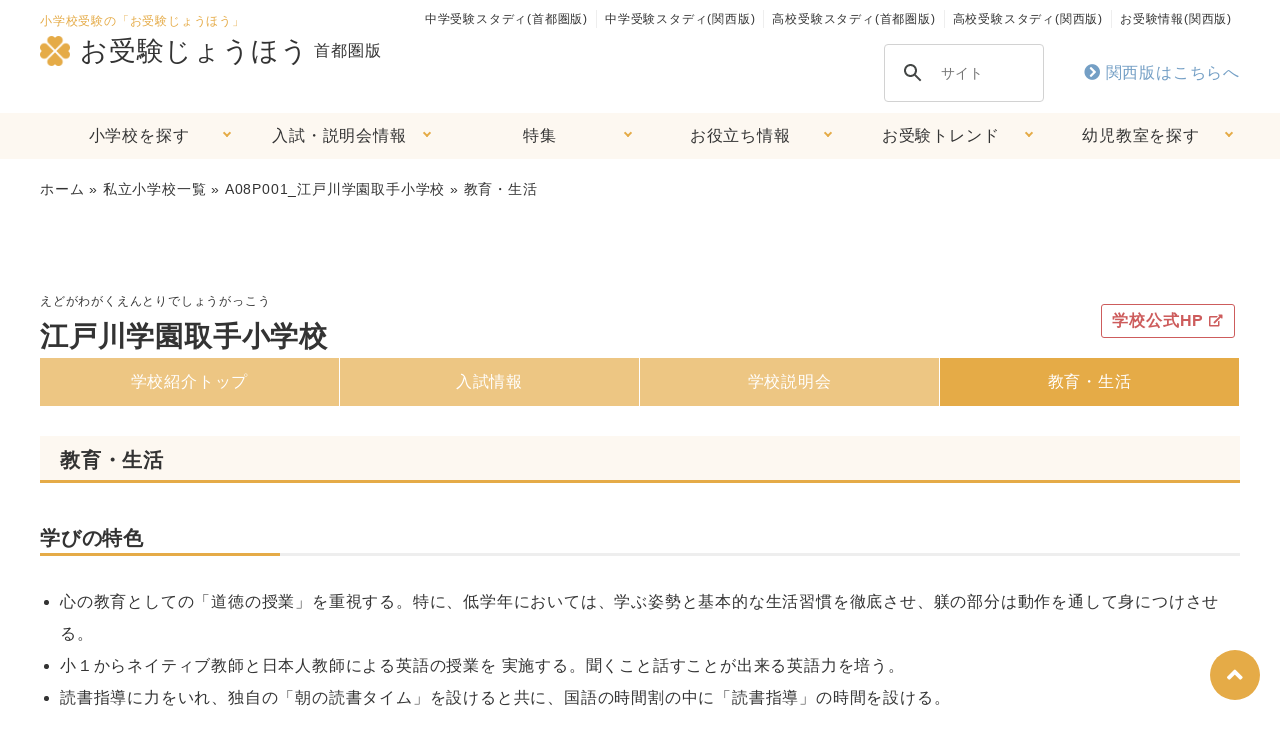

--- FILE ---
content_type: text/html; charset=UTF-8
request_url: https://www.ojuken.jp/school/edogawagakuentoride/education/
body_size: 13392
content:
<!DOCTYPE html>
<html lang="ja">

<head>
  <meta charset="UTF-8">
  <meta name="viewport" content="width=device-width, initial-scale=1">
  <link rel="shortcut icon" href="https://www.ojuken.jp/wp/wp-content/themes/ojuken_wp/favicon.ico" />
  <link href="https://use.fontawesome.com/releases/v5.6.1/css/all.css" rel="stylesheet">
  <meta name='robots' content='index, follow, max-image-preview:large, max-snippet:-1, max-video-preview:-1' />
	<style>img:is([sizes="auto" i], [sizes^="auto," i]) { contain-intrinsic-size: 3000px 1500px }</style>
	
	<!-- This site is optimized with the Yoast SEO plugin v26.8 - https://yoast.com/product/yoast-seo-wordpress/ -->
	<title>江戸川学園取手小学校：教育・生活 - お受験じょうほう（関東首都圏）</title>
	<meta name="description" content="建学の精神・教育理念や制服などの基本情報をはじめ、入試情報、学校説明会、教育・生活についての特色もご確認いただけます。小学校受験のご参考にお役立てください。" />
	<link rel="canonical" href="https://www.ojuken.jp/school/edogawagakuentoride/education/" />
	<meta property="og:locale" content="ja_JP" />
	<meta property="og:type" content="article" />
	<meta property="og:title" content="江戸川学園取手小学校：教育・生活 - お受験じょうほう（関東首都圏）" />
	<meta property="og:description" content="建学の精神・教育理念や制服などの基本情報をはじめ、入試情報、学校説明会、教育・生活についての特色もご確認いただけます。小学校受験のご参考にお役立てください。" />
	<meta property="og:url" content="https://www.ojuken.jp/school/edogawagakuentoride/education/" />
	<meta property="og:site_name" content="お受験じょうほう（関東首都圏）" />
	<meta property="article:modified_time" content="2020-02-06T03:46:16+00:00" />
	<meta name="twitter:card" content="summary_large_image" />
	<script type="application/ld+json" class="yoast-schema-graph">{"@context":"https://schema.org","@graph":[{"@type":"WebPage","@id":"https://www.ojuken.jp/school/edogawagakuentoride/education/","url":"https://www.ojuken.jp/school/edogawagakuentoride/education/","name":"江戸川学園取手小学校：教育・生活 - お受験じょうほう（関東首都圏）","isPartOf":{"@id":"https://www.ojuken.jp/#website"},"datePublished":"2019-10-18T06:05:20+00:00","dateModified":"2020-02-06T03:46:16+00:00","description":"建学の精神・教育理念や制服などの基本情報をはじめ、入試情報、学校説明会、教育・生活についての特色もご確認いただけます。小学校受験のご参考にお役立てください。","breadcrumb":{"@id":"https://www.ojuken.jp/school/edogawagakuentoride/education/#breadcrumb"},"inLanguage":"ja","potentialAction":[{"@type":"ReadAction","target":["https://www.ojuken.jp/school/edogawagakuentoride/education/"]}]},{"@type":"BreadcrumbList","@id":"https://www.ojuken.jp/school/edogawagakuentoride/education/#breadcrumb","itemListElement":[{"@type":"ListItem","position":1,"name":"ホーム","item":"https://www.ojuken.jp/"},{"@type":"ListItem","position":2,"name":"私立小学校一覧","item":"https://www.ojuken.jp/school/"},{"@type":"ListItem","position":3,"name":"A08P001_江戸川学園取手小学校","item":"https://www.ojuken.jp/school/edogawagakuentoride/"},{"@type":"ListItem","position":4,"name":"教育・生活"}]},{"@type":"WebSite","@id":"https://www.ojuken.jp/#website","url":"https://www.ojuken.jp/","name":"お受験じょうほう（関東首都圏）","description":"小学校受験を考えるご家族を応援する専門サイト。首都圏の有名私立小学校、国立小学校、幼児教室の最新情報を掲載しています。一括資料請求あり。","potentialAction":[{"@type":"SearchAction","target":{"@type":"EntryPoint","urlTemplate":"https://www.ojuken.jp/?s={search_term_string}"},"query-input":{"@type":"PropertyValueSpecification","valueRequired":true,"valueName":"search_term_string"}}],"inLanguage":"ja"}]}</script>
	<!-- / Yoast SEO plugin. -->


<link rel='dns-prefetch' href='//ajax.googleapis.com' />
<script type="text/javascript">
/* <![CDATA[ */
window._wpemojiSettings = {"baseUrl":"https:\/\/s.w.org\/images\/core\/emoji\/15.0.3\/72x72\/","ext":".png","svgUrl":"https:\/\/s.w.org\/images\/core\/emoji\/15.0.3\/svg\/","svgExt":".svg","source":{"concatemoji":"https:\/\/www.ojuken.jp\/wp\/wp-includes\/js\/wp-emoji-release.min.js?ver=6.7.4"}};
/*! This file is auto-generated */
!function(i,n){var o,s,e;function c(e){try{var t={supportTests:e,timestamp:(new Date).valueOf()};sessionStorage.setItem(o,JSON.stringify(t))}catch(e){}}function p(e,t,n){e.clearRect(0,0,e.canvas.width,e.canvas.height),e.fillText(t,0,0);var t=new Uint32Array(e.getImageData(0,0,e.canvas.width,e.canvas.height).data),r=(e.clearRect(0,0,e.canvas.width,e.canvas.height),e.fillText(n,0,0),new Uint32Array(e.getImageData(0,0,e.canvas.width,e.canvas.height).data));return t.every(function(e,t){return e===r[t]})}function u(e,t,n){switch(t){case"flag":return n(e,"\ud83c\udff3\ufe0f\u200d\u26a7\ufe0f","\ud83c\udff3\ufe0f\u200b\u26a7\ufe0f")?!1:!n(e,"\ud83c\uddfa\ud83c\uddf3","\ud83c\uddfa\u200b\ud83c\uddf3")&&!n(e,"\ud83c\udff4\udb40\udc67\udb40\udc62\udb40\udc65\udb40\udc6e\udb40\udc67\udb40\udc7f","\ud83c\udff4\u200b\udb40\udc67\u200b\udb40\udc62\u200b\udb40\udc65\u200b\udb40\udc6e\u200b\udb40\udc67\u200b\udb40\udc7f");case"emoji":return!n(e,"\ud83d\udc26\u200d\u2b1b","\ud83d\udc26\u200b\u2b1b")}return!1}function f(e,t,n){var r="undefined"!=typeof WorkerGlobalScope&&self instanceof WorkerGlobalScope?new OffscreenCanvas(300,150):i.createElement("canvas"),a=r.getContext("2d",{willReadFrequently:!0}),o=(a.textBaseline="top",a.font="600 32px Arial",{});return e.forEach(function(e){o[e]=t(a,e,n)}),o}function t(e){var t=i.createElement("script");t.src=e,t.defer=!0,i.head.appendChild(t)}"undefined"!=typeof Promise&&(o="wpEmojiSettingsSupports",s=["flag","emoji"],n.supports={everything:!0,everythingExceptFlag:!0},e=new Promise(function(e){i.addEventListener("DOMContentLoaded",e,{once:!0})}),new Promise(function(t){var n=function(){try{var e=JSON.parse(sessionStorage.getItem(o));if("object"==typeof e&&"number"==typeof e.timestamp&&(new Date).valueOf()<e.timestamp+604800&&"object"==typeof e.supportTests)return e.supportTests}catch(e){}return null}();if(!n){if("undefined"!=typeof Worker&&"undefined"!=typeof OffscreenCanvas&&"undefined"!=typeof URL&&URL.createObjectURL&&"undefined"!=typeof Blob)try{var e="postMessage("+f.toString()+"("+[JSON.stringify(s),u.toString(),p.toString()].join(",")+"));",r=new Blob([e],{type:"text/javascript"}),a=new Worker(URL.createObjectURL(r),{name:"wpTestEmojiSupports"});return void(a.onmessage=function(e){c(n=e.data),a.terminate(),t(n)})}catch(e){}c(n=f(s,u,p))}t(n)}).then(function(e){for(var t in e)n.supports[t]=e[t],n.supports.everything=n.supports.everything&&n.supports[t],"flag"!==t&&(n.supports.everythingExceptFlag=n.supports.everythingExceptFlag&&n.supports[t]);n.supports.everythingExceptFlag=n.supports.everythingExceptFlag&&!n.supports.flag,n.DOMReady=!1,n.readyCallback=function(){n.DOMReady=!0}}).then(function(){return e}).then(function(){var e;n.supports.everything||(n.readyCallback(),(e=n.source||{}).concatemoji?t(e.concatemoji):e.wpemoji&&e.twemoji&&(t(e.twemoji),t(e.wpemoji)))}))}((window,document),window._wpemojiSettings);
/* ]]> */
</script>
<style id='wp-emoji-styles-inline-css' type='text/css'>

	img.wp-smiley, img.emoji {
		display: inline !important;
		border: none !important;
		box-shadow: none !important;
		height: 1em !important;
		width: 1em !important;
		margin: 0 0.07em !important;
		vertical-align: -0.1em !important;
		background: none !important;
		padding: 0 !important;
	}
</style>
<link rel='stylesheet' id='wp-block-library-css' href='https://www.ojuken.jp/wp/wp-includes/css/dist/block-library/style.min.css?ver=6.7.4' type='text/css' media='all' />
<style id='classic-theme-styles-inline-css' type='text/css'>
/*! This file is auto-generated */
.wp-block-button__link{color:#fff;background-color:#32373c;border-radius:9999px;box-shadow:none;text-decoration:none;padding:calc(.667em + 2px) calc(1.333em + 2px);font-size:1.125em}.wp-block-file__button{background:#32373c;color:#fff;text-decoration:none}
</style>
<style id='global-styles-inline-css' type='text/css'>
:root{--wp--preset--aspect-ratio--square: 1;--wp--preset--aspect-ratio--4-3: 4/3;--wp--preset--aspect-ratio--3-4: 3/4;--wp--preset--aspect-ratio--3-2: 3/2;--wp--preset--aspect-ratio--2-3: 2/3;--wp--preset--aspect-ratio--16-9: 16/9;--wp--preset--aspect-ratio--9-16: 9/16;--wp--preset--color--black: #000000;--wp--preset--color--cyan-bluish-gray: #abb8c3;--wp--preset--color--white: #ffffff;--wp--preset--color--pale-pink: #f78da7;--wp--preset--color--vivid-red: #cf2e2e;--wp--preset--color--luminous-vivid-orange: #ff6900;--wp--preset--color--luminous-vivid-amber: #fcb900;--wp--preset--color--light-green-cyan: #7bdcb5;--wp--preset--color--vivid-green-cyan: #00d084;--wp--preset--color--pale-cyan-blue: #8ed1fc;--wp--preset--color--vivid-cyan-blue: #0693e3;--wp--preset--color--vivid-purple: #9b51e0;--wp--preset--gradient--vivid-cyan-blue-to-vivid-purple: linear-gradient(135deg,rgba(6,147,227,1) 0%,rgb(155,81,224) 100%);--wp--preset--gradient--light-green-cyan-to-vivid-green-cyan: linear-gradient(135deg,rgb(122,220,180) 0%,rgb(0,208,130) 100%);--wp--preset--gradient--luminous-vivid-amber-to-luminous-vivid-orange: linear-gradient(135deg,rgba(252,185,0,1) 0%,rgba(255,105,0,1) 100%);--wp--preset--gradient--luminous-vivid-orange-to-vivid-red: linear-gradient(135deg,rgba(255,105,0,1) 0%,rgb(207,46,46) 100%);--wp--preset--gradient--very-light-gray-to-cyan-bluish-gray: linear-gradient(135deg,rgb(238,238,238) 0%,rgb(169,184,195) 100%);--wp--preset--gradient--cool-to-warm-spectrum: linear-gradient(135deg,rgb(74,234,220) 0%,rgb(151,120,209) 20%,rgb(207,42,186) 40%,rgb(238,44,130) 60%,rgb(251,105,98) 80%,rgb(254,248,76) 100%);--wp--preset--gradient--blush-light-purple: linear-gradient(135deg,rgb(255,206,236) 0%,rgb(152,150,240) 100%);--wp--preset--gradient--blush-bordeaux: linear-gradient(135deg,rgb(254,205,165) 0%,rgb(254,45,45) 50%,rgb(107,0,62) 100%);--wp--preset--gradient--luminous-dusk: linear-gradient(135deg,rgb(255,203,112) 0%,rgb(199,81,192) 50%,rgb(65,88,208) 100%);--wp--preset--gradient--pale-ocean: linear-gradient(135deg,rgb(255,245,203) 0%,rgb(182,227,212) 50%,rgb(51,167,181) 100%);--wp--preset--gradient--electric-grass: linear-gradient(135deg,rgb(202,248,128) 0%,rgb(113,206,126) 100%);--wp--preset--gradient--midnight: linear-gradient(135deg,rgb(2,3,129) 0%,rgb(40,116,252) 100%);--wp--preset--font-size--small: 13px;--wp--preset--font-size--medium: 20px;--wp--preset--font-size--large: 36px;--wp--preset--font-size--x-large: 42px;--wp--preset--spacing--20: 0.44rem;--wp--preset--spacing--30: 0.67rem;--wp--preset--spacing--40: 1rem;--wp--preset--spacing--50: 1.5rem;--wp--preset--spacing--60: 2.25rem;--wp--preset--spacing--70: 3.38rem;--wp--preset--spacing--80: 5.06rem;--wp--preset--shadow--natural: 6px 6px 9px rgba(0, 0, 0, 0.2);--wp--preset--shadow--deep: 12px 12px 50px rgba(0, 0, 0, 0.4);--wp--preset--shadow--sharp: 6px 6px 0px rgba(0, 0, 0, 0.2);--wp--preset--shadow--outlined: 6px 6px 0px -3px rgba(255, 255, 255, 1), 6px 6px rgba(0, 0, 0, 1);--wp--preset--shadow--crisp: 6px 6px 0px rgba(0, 0, 0, 1);}:where(.is-layout-flex){gap: 0.5em;}:where(.is-layout-grid){gap: 0.5em;}body .is-layout-flex{display: flex;}.is-layout-flex{flex-wrap: wrap;align-items: center;}.is-layout-flex > :is(*, div){margin: 0;}body .is-layout-grid{display: grid;}.is-layout-grid > :is(*, div){margin: 0;}:where(.wp-block-columns.is-layout-flex){gap: 2em;}:where(.wp-block-columns.is-layout-grid){gap: 2em;}:where(.wp-block-post-template.is-layout-flex){gap: 1.25em;}:where(.wp-block-post-template.is-layout-grid){gap: 1.25em;}.has-black-color{color: var(--wp--preset--color--black) !important;}.has-cyan-bluish-gray-color{color: var(--wp--preset--color--cyan-bluish-gray) !important;}.has-white-color{color: var(--wp--preset--color--white) !important;}.has-pale-pink-color{color: var(--wp--preset--color--pale-pink) !important;}.has-vivid-red-color{color: var(--wp--preset--color--vivid-red) !important;}.has-luminous-vivid-orange-color{color: var(--wp--preset--color--luminous-vivid-orange) !important;}.has-luminous-vivid-amber-color{color: var(--wp--preset--color--luminous-vivid-amber) !important;}.has-light-green-cyan-color{color: var(--wp--preset--color--light-green-cyan) !important;}.has-vivid-green-cyan-color{color: var(--wp--preset--color--vivid-green-cyan) !important;}.has-pale-cyan-blue-color{color: var(--wp--preset--color--pale-cyan-blue) !important;}.has-vivid-cyan-blue-color{color: var(--wp--preset--color--vivid-cyan-blue) !important;}.has-vivid-purple-color{color: var(--wp--preset--color--vivid-purple) !important;}.has-black-background-color{background-color: var(--wp--preset--color--black) !important;}.has-cyan-bluish-gray-background-color{background-color: var(--wp--preset--color--cyan-bluish-gray) !important;}.has-white-background-color{background-color: var(--wp--preset--color--white) !important;}.has-pale-pink-background-color{background-color: var(--wp--preset--color--pale-pink) !important;}.has-vivid-red-background-color{background-color: var(--wp--preset--color--vivid-red) !important;}.has-luminous-vivid-orange-background-color{background-color: var(--wp--preset--color--luminous-vivid-orange) !important;}.has-luminous-vivid-amber-background-color{background-color: var(--wp--preset--color--luminous-vivid-amber) !important;}.has-light-green-cyan-background-color{background-color: var(--wp--preset--color--light-green-cyan) !important;}.has-vivid-green-cyan-background-color{background-color: var(--wp--preset--color--vivid-green-cyan) !important;}.has-pale-cyan-blue-background-color{background-color: var(--wp--preset--color--pale-cyan-blue) !important;}.has-vivid-cyan-blue-background-color{background-color: var(--wp--preset--color--vivid-cyan-blue) !important;}.has-vivid-purple-background-color{background-color: var(--wp--preset--color--vivid-purple) !important;}.has-black-border-color{border-color: var(--wp--preset--color--black) !important;}.has-cyan-bluish-gray-border-color{border-color: var(--wp--preset--color--cyan-bluish-gray) !important;}.has-white-border-color{border-color: var(--wp--preset--color--white) !important;}.has-pale-pink-border-color{border-color: var(--wp--preset--color--pale-pink) !important;}.has-vivid-red-border-color{border-color: var(--wp--preset--color--vivid-red) !important;}.has-luminous-vivid-orange-border-color{border-color: var(--wp--preset--color--luminous-vivid-orange) !important;}.has-luminous-vivid-amber-border-color{border-color: var(--wp--preset--color--luminous-vivid-amber) !important;}.has-light-green-cyan-border-color{border-color: var(--wp--preset--color--light-green-cyan) !important;}.has-vivid-green-cyan-border-color{border-color: var(--wp--preset--color--vivid-green-cyan) !important;}.has-pale-cyan-blue-border-color{border-color: var(--wp--preset--color--pale-cyan-blue) !important;}.has-vivid-cyan-blue-border-color{border-color: var(--wp--preset--color--vivid-cyan-blue) !important;}.has-vivid-purple-border-color{border-color: var(--wp--preset--color--vivid-purple) !important;}.has-vivid-cyan-blue-to-vivid-purple-gradient-background{background: var(--wp--preset--gradient--vivid-cyan-blue-to-vivid-purple) !important;}.has-light-green-cyan-to-vivid-green-cyan-gradient-background{background: var(--wp--preset--gradient--light-green-cyan-to-vivid-green-cyan) !important;}.has-luminous-vivid-amber-to-luminous-vivid-orange-gradient-background{background: var(--wp--preset--gradient--luminous-vivid-amber-to-luminous-vivid-orange) !important;}.has-luminous-vivid-orange-to-vivid-red-gradient-background{background: var(--wp--preset--gradient--luminous-vivid-orange-to-vivid-red) !important;}.has-very-light-gray-to-cyan-bluish-gray-gradient-background{background: var(--wp--preset--gradient--very-light-gray-to-cyan-bluish-gray) !important;}.has-cool-to-warm-spectrum-gradient-background{background: var(--wp--preset--gradient--cool-to-warm-spectrum) !important;}.has-blush-light-purple-gradient-background{background: var(--wp--preset--gradient--blush-light-purple) !important;}.has-blush-bordeaux-gradient-background{background: var(--wp--preset--gradient--blush-bordeaux) !important;}.has-luminous-dusk-gradient-background{background: var(--wp--preset--gradient--luminous-dusk) !important;}.has-pale-ocean-gradient-background{background: var(--wp--preset--gradient--pale-ocean) !important;}.has-electric-grass-gradient-background{background: var(--wp--preset--gradient--electric-grass) !important;}.has-midnight-gradient-background{background: var(--wp--preset--gradient--midnight) !important;}.has-small-font-size{font-size: var(--wp--preset--font-size--small) !important;}.has-medium-font-size{font-size: var(--wp--preset--font-size--medium) !important;}.has-large-font-size{font-size: var(--wp--preset--font-size--large) !important;}.has-x-large-font-size{font-size: var(--wp--preset--font-size--x-large) !important;}
:where(.wp-block-post-template.is-layout-flex){gap: 1.25em;}:where(.wp-block-post-template.is-layout-grid){gap: 1.25em;}
:where(.wp-block-columns.is-layout-flex){gap: 2em;}:where(.wp-block-columns.is-layout-grid){gap: 2em;}
:root :where(.wp-block-pullquote){font-size: 1.5em;line-height: 1.6;}
</style>
<link rel='stylesheet' id='swiper-css' href='https://www.ojuken.jp/wp/wp-content/themes/ojuken_wp/assets/js/swiper/swiper.css?ver=1738333133' type='text/css' media='all' />
<link rel='stylesheet' id='luminous-basic-css' href='https://www.ojuken.jp/wp/wp-content/themes/ojuken_wp/assets/js/luminous-master/dist/luminous-basic.min.css?ver=1738333306' type='text/css' media='all' />
<link rel='stylesheet' id='basictable-css' href='https://www.ojuken.jp/wp/wp-content/themes/ojuken_wp/assets/js/basictable/basictable.css?ver=1738333137' type='text/css' media='all' />
<link rel='stylesheet' id='sanitize-css' href='https://www.ojuken.jp/wp/wp-content/themes/ojuken_wp/assets/css/common/sanitize.css?ver=1738333124' type='text/css' media='all' />
<link rel='stylesheet' id='reset-css' href='https://www.ojuken.jp/wp/wp-content/themes/ojuken_wp/assets/css/common/reset.css?ver=1738333124' type='text/css' media='all' />
<link rel='stylesheet' id='commoncss-css' href='https://www.ojuken.jp/wp/wp-content/themes/ojuken_wp/assets/css/common.css?ver=1743061712' type='text/css' media='all' />
<link rel='stylesheet' id='gnavcss-css' href='https://www.ojuken.jp/wp/wp-content/themes/ojuken_wp/assets/js/gnav/gnav.css?ver=1747908975' type='text/css' media='all' />
<link rel='stylesheet' id='cram-css' href='https://www.ojuken.jp/wp/wp-content/themes/ojuken_wp/assets/css/cram.css?ver=1738332838' type='text/css' media='all' />
<link rel='stylesheet' id='post-css' href='https://www.ojuken.jp/wp/wp-content/themes/ojuken_wp/assets/css/post.css?ver=1738332838' type='text/css' media='all' />
<link rel='stylesheet' id='top-css' href='https://www.ojuken.jp/wp/wp-content/themes/ojuken_wp/assets/css/top.css?ver=1738332839' type='text/css' media='all' />
<link rel='stylesheet' id='school-css' href='https://www.ojuken.jp/wp/wp-content/themes/ojuken_wp/assets/css/school.css?ver=1738332838' type='text/css' media='all' />
<link rel='stylesheet' id='other-css' href='https://www.ojuken.jp/wp/wp-content/themes/ojuken_wp/assets/css/other.css?ver=1738332839' type='text/css' media='all' />
<link rel='stylesheet' id='briefings-css' href='https://www.ojuken.jp/wp/wp-content/themes/ojuken_wp/assets/css/briefings.css?ver=1738332839' type='text/css' media='all' />
<link rel="https://api.w.org/" href="https://www.ojuken.jp/wp-json/" /><link rel="alternate" title="JSON" type="application/json" href="https://www.ojuken.jp/wp-json/wp/v2/school/5480" /><link rel="EditURI" type="application/rsd+xml" title="RSD" href="https://www.ojuken.jp/wp/xmlrpc.php?rsd" />
<meta name="generator" content="WordPress 6.7.4" />
<link rel='shortlink' href='https://www.ojuken.jp/?p=5480' />
<link rel="alternate" title="oEmbed (JSON)" type="application/json+oembed" href="https://www.ojuken.jp/wp-json/oembed/1.0/embed?url=https%3A%2F%2Fwww.ojuken.jp%2Fschool%2Fedogawagakuentoride%2Feducation%2F" />
<link rel="alternate" title="oEmbed (XML)" type="text/xml+oembed" href="https://www.ojuken.jp/wp-json/oembed/1.0/embed?url=https%3A%2F%2Fwww.ojuken.jp%2Fschool%2Fedogawagakuentoride%2Feducation%2F&#038;format=xml" />
<style type="text/css">.recentcomments a{display:inline !important;padding:0 !important;margin:0 !important;}</style>		<style type="text/css" id="wp-custom-css">
			.top-information-flex .top-information-link li:nth-child(2){
color: #3084d8;
text-decoration: underline;
}		</style>
		
<!-- Google Tag Manager -->
<script>(function(w,d,s,l,i){w[l]=w[l]||[];w[l].push({'gtm.start':
new Date().getTime(),event:'gtm.js'});var f=d.getElementsByTagName(s)[0],
j=d.createElement(s),dl=l!='dataLayer'?'&l='+l:'';j.async=true;j.src=
'https://www.googletagmanager.com/gtm.js?id='+i+dl;f.parentNode.insertBefore(j,f);
})(window,document,'script','dataLayer','GTM-PK6KGDN');</script>
<!-- End Google Tag Manager -->
</head>

<body class="school-template school-template-single-school-feature school-template-single-school-feature-php single single-school postid-5480">

<!-- Google Tag Manager (noscript) -->
<noscript><iframe src="https://www.googletagmanager.com/ns.html?id=GTM-PK6KGDN"
height="0" width="0" style="display:none;visibility:hidden"></iframe></noscript>
<!-- End Google Tag Manager (noscript) -->

<!-- Google Search Console -->
<meta name="google-site-verification" content="5oyAGM3WDoDVnABHVMGJHpZGvsl7PKSvQJVD9Vpsxk4" />
<!-- End GGoogle Search Console -->

<!-- Google 検索フォーム -->
<script async src="https://cse.google.com/cse.js?cx=c6d0ad2bef47e41e7"></script>
<!-- End Google 検索フォーム -->

<div class="wrapper">

  <header class="header-global">
    <!-- +++++++++++++++ ▼[ PC ] +++++++++++++++ -->
    <div class="container header-pc">
      <div class="header-nav">
        <div class="header-nav-l">
          <div class="header-nav-logo">
            <span>小学校受験の「お受験じょうほう」</span>
            <div class="header-nav-type">
              <h1><a href="https://www.ojuken.jp/"><noscript><img src="https://www.ojuken.jp/wp/wp-content/themes/ojuken_wp/assets/images/header/icon/clover.png" alt="" width="20px" height="20px"></noscript><img class="lazyload" src='data:image/svg+xml,%3Csvg%20xmlns=%22http://www.w3.org/2000/svg%22%20viewBox=%220%200%2020%2020%22%3E%3C/svg%3E' data-src="https://www.ojuken.jp/wp/wp-content/themes/ojuken_wp/assets/images/header/icon/clover.png" alt="" width="20px" height="20px">お受験じょうほう</a></h1>
              <p>首都圏版</p>
            </div>
          </div>
        </div>
        <div class="header-link">
          <div class="header-link-t">
            <ul>
              <li><a href="http://www.study1.jp/" target="_blank" rel="noopener">中学受験スタディ(首都圏版)</a></li>
              <li><a href="https://www.study1.jp/kansai/" target="_blank" rel="noopener">中学受験スタディ(関西版)</a></li>
              <li><a href="http://www.studyh.jp/" target="_blank" rel="noopener">高校受験スタディ(首都圏版)</a></li>
              <li><a href="http://www.studyh.jp/kansai/" target="_blank" rel="noopener">高校受験スタディ(関西版)</a></li>
              <li><a href="http://www.ojuken.jp/kansai" target="_blank" rel="noopener">お受験情報(関西版)</a></li>
            </ul>
          </div>
          <div class="heder-search-nav">
            <div class="google-search-form">
              <div class="gcse-search"></div>
            </div>
            <div>
              <a href="/kansai" class="header-link-b-kansai"><i class="fas fa-chevron-circle-right"></i>関西版はこちらへ</a>
              <!-- <ul>
                <li><a href=""><noscript><img src="https://www.ojuken.jp/wp/wp-content/themes/ojuken_wp/assets/images/header/icon/memo.png" alt="" width="20px" height="20px"></noscript><img class="lazyload" src='data:image/svg+xml,%3Csvg%20xmlns=%22http://www.w3.org/2000/svg%22%20viewBox=%220%200%2020%2020%22%3E%3C/svg%3E' data-src="https://www.ojuken.jp/wp/wp-content/themes/ojuken_wp/assets/images/header/icon/memo.png" alt="" width="20px" height="20px">資料請求</a></li>
                <li><a href="https://www.ojuken.jp/resave-session/"><noscript><img src="https://www.ojuken.jp/wp/wp-content/themes/ojuken_wp/assets/images/header/icon/calender.png" alt="" width="20px" height="20px"></noscript><img class="lazyload" src='data:image/svg+xml,%3Csvg%20xmlns=%22http://www.w3.org/2000/svg%22%20viewBox=%220%200%2020%2020%22%3E%3C/svg%3E' data-src="https://www.ojuken.jp/wp/wp-content/themes/ojuken_wp/assets/images/header/icon/calender.png" alt="" width="20px" height="20px">説明会予約</a></li>
              </ul> -->
            </div>
          </div>
        </div>
      </div>
    </div>
    <!-- +++++++++++++++ ▼[ SP ] +++++++++++++++ -->
    <div class="header-sp">
      <div class="header-nav">
        <div class="header-nav-logo">
          <span>小学校受験の「お受験じょうほう」</span>
          <div class="header-nav-type">
            <h1><a href="https://www.ojuken.jp/"><noscript><img src="https://www.ojuken.jp/wp/wp-content/themes/ojuken_wp/assets/images/header/icon/clover.png" alt="" width="20px" height="20px"></noscript><img class="lazyload" src='data:image/svg+xml,%3Csvg%20xmlns=%22http://www.w3.org/2000/svg%22%20viewBox=%220%200%2020%2020%22%3E%3C/svg%3E' data-src="https://www.ojuken.jp/wp/wp-content/themes/ojuken_wp/assets/images/header/icon/clover.png" alt="" width="20px" height="20px">お受験じょうほう</a></h1>
            <p>首都圏版</p>
          </div>
        </div>
      </div>
      <div class="header-link-sp">
        <ul>
          <li><a href="https://www.ojuken.jp/school/">小学校</a>
          </li>
          <li class="header-link-cram"><a href=" https://www.ojuken.jp/cram/">幼児教室</a>
          </li>
          <!-- <li><a href="https://www.ojuken.jp"><noscript><img src="https://www.ojuken.jp/wp/wp-content/themes/ojuken_wp/assets/images/header/icon/memo.png" alt="" width="20px" height="20px" alt="資料請求"></noscript><img class="lazyload" src='data:image/svg+xml,%3Csvg%20xmlns=%22http://www.w3.org/2000/svg%22%20viewBox=%220%200%2020%2020%22%3E%3C/svg%3E' data-src="https://www.ojuken.jp/wp/wp-content/themes/ojuken_wp/assets/images/header/icon/memo.png" alt="" width="20px" height="20px" alt="資料請求"></a></li>
          <li><a href="https://www.ojuken.jp/resave-session/"><noscript><img src="https://www.ojuken.jp/wp/wp-content/themes/ojuken_wp/assets/images/header/icon/calender.png" alt="" width="20px" height="20px" alt="説明会予約"></noscript><img class="lazyload" src='data:image/svg+xml,%3Csvg%20xmlns=%22http://www.w3.org/2000/svg%22%20viewBox=%220%200%2020%2020%22%3E%3C/svg%3E' data-src="https://www.ojuken.jp/wp/wp-content/themes/ojuken_wp/assets/images/header/icon/calender.png" alt="" width="20px" height="20px" alt="説明会予約"></a></li> -->
        </ul>
      </div>
    </div>


    <!-- +++++++++++++++ ▼[ nav(共通) ] +++++++++++++++ -->
    <nav class="Nav" role="navigation" aria-label="メインメニュー">
      <p class="navbtn"><a href="javascript:void(0)"><span></span></a></p>
      <ul>
        <!-- ** 小学校を探す ** -->
        <li class="parent"><a href="javascript:void(0)">小学校を探す</a>
          <ul class="submenu">
            <li><a href="https://www.ojuken.jp/school/"><b>小学校一覧</b></a></li>
            <li><a href="https://www.ojuken.jp/map/"><span style="color:#eb0500; font-weight:700; font-size:0.8em; margin-right: 6px;">NEW!</span>地図から探す</a></li>
            <li><a href="https://www.ojuken.jp/school-area/school-area-tokyo/">東京</a></li>
            <li><a href="https://www.ojuken.jp/school-area/school-area-kanagawa/">神奈川</a></li>
            <li><a href="https://www.ojuken.jp/school-area/school-area-saitama/">埼玉</a></li>
            <li><a href="https://www.ojuken.jp/school-area/school-area-chibaibaraki/">千葉・茨城</a></li>
            <li><a href="https://www.ojuken.jp/national-school/">国立小学校</a></li>        
          </ul>
        </li>
        <!-- ** 入試・説明会日程 ** -->
        <li class="parent"><a href="javascript:void(0)">入試・説明会情報</a>
          <ul class="submenu">
            
            <li><a href="https://www.ojuken.jp/briefings/session/?target-year=2026&target-month=1">学校説明会日程一覧</a></li>


        
            <li><a href="https://www.ojuken.jp/calendar/admission/">入試日程カレンダー</a></li>
            <li><a href="https://www.ojuken.jp/transfer/">転編入試情報</a></li>
            <li><a href="https://www.ojuken.jp/applicant/tokyo-2026/">入試結果速報</a></li>
            <li><a href="https://www.ojuken.jp/online/">オンライン説明会・イベント 一覧</a></li>
            <li><a href="https://www.ojuken.jp/resave-session/">予約できる説明会</a></li>
          </ul>
        </li>
        <!-- ** 特集 ** -->
        <li class="parent"><a href="javascript:void(0)">特集</a>
          <ul class="submenu">
            <li><a href="https://www.ojuken.jp/interview/">取材レポート</a></li>
            <li><a href="https://www.ojuken.jp/1minmovie/">お受験チャンネル</a></li>
            <li><a href="https://www.ojuken.jp/seasons/">小学校の四季</a></li>
            <li><a href="https://www.ojuken.jp/uniform/">制服図鑑</a></li>
            <li><a href="https://www.ojuken.jp/special-english/">[特集] 英語教育に特色</a></li>
            <li><a href="https://www.ojuken.jp/special-jexams/">[特集] 中学受験に強い</a></li>
          </ul>
        </li>
        <!-- ** お役立ち情報 ** -->
        <li class="parent"><a href="javascript:void(0)">お役立ち情報</a>
          <ul class="submenu">
            <li><a href="https://www.ojuken.jp/top-news/">お知らせ</a></li>
            <li><a href="https://www.ojuken.jp/textbook-list/">小学校受験問題集</a></li>
            <li><a href="https://www.ojuken.jp/moshi-list/">模擬テスト・講座</a></li>
            <li><a href="https://www.ojuken.jp/yofukuerabi/">洋服選び</a></li>
          </ul>
        </li>
        <!-- ** お受験トレンド ** -->
        <li class="parent"><a href="javascript:void(0)">お受験トレンド</a>
          <ul class="submenu">
            <li><a href="https://www.ojuken.jp/blog/">すべて</a></li>
            <li><a href="https://www.ojuken.jp/blog-category/blog-category-transfer/">入試情報</a></li>
            <li><a href="https://www.ojuken.jp/blog-category/blog-category-education/">私立小学校の教育</a></li>
            <li><a href="https://www.ojuken.jp/blog-category/blog-category-exam/">小学校受験とは</a></li>
            <li><a href="https://www.ojuken.jp/blog-category/blog-category-school/">学校選び</a></li>
            <li><a href="https://www.ojuken.jp/blog-category/blog-category-other/">その他</a></li>
         </ul>
      </li>
      <!-- ** 幼児教室を探す ** -->
      <li class="parent header-cram"><a href="javascript:void(0)">幼児教室を探す</a>
        <ul class="submenu">
          <li><a href="https://www.ojuken.jp/cram/">幼児教室一覧</a></li>
          <li><a href="https://www.ojuken.jp/cram-area/cram_tokyo23/">東京23区</a></li>
          <li><a href="https://www.ojuken.jp/cram-area/cram_tokyo/">東京都市部</a></li>
          <li><a href="https://www.ojuken.jp/cram-area/cram_kanagawa/">神奈川</a></li>
          <li><a href="https://www.ojuken.jp/cram-area/cram_saitama/">埼玉</a></li>
          <li><a href="https://www.ojuken.jp/cram-area/cram_chiba/">千葉・茨城</a></li>
        </ul>
      </li>
        <li class="header-sp">
          <div class="google-search-form">
            <div class="gcse-search"></div>
          </div>
        </li>
        <li class="header-sp">
              <a href="/kansai" class="header-link-b-kansai sp-menu-align">
                <div class="sp-menu-link-kansai"><i class="fas fa-chevron-circle-right"></i>関西版はこちらへ</div>
              </a>     
        </li>
      </ul>
    </nav>
  </header>

  <!-- ** パンくず ** -->
      <div class="container breadcrumb">
  <p id="breadcrumbs"><span><span><a href="https://www.ojuken.jp/">ホーム</a></span> » <span><a href="https://www.ojuken.jp/school/">私立小学校一覧</a></span> » <span><a href="https://www.ojuken.jp/school/edogawagakuentoride/">A08P001_江戸川学園取手小学校</a></span> » <span class="breadcrumb_last" aria-current="page"><strong>教育・生活</strong></span></span></p>  </div>
  <div class="page-main-start national-school-detail">
      <div class="container school">
  
    <!-- school header -->

<!-- 無償私立校用テキストバナー -->
  
<section class="school-header">
  <div class="school-header-schoolname">
        <ul>
            <li>
        <span>
          えどがわがくえんとりでしょうがっこう        </span><br>
        <h1>
          江戸川学園取手小学校        </h1>
      </li>
    </ul>
      </div>

  <div class="school-header-official">
    <!-- <p class="school-header-btn-info"><i class="fas fa-external-link-alt"></i>こちらは外部リンクです。</p> -->
    <div class="school-header-btn">
            <div class="chool-header-topUrl">
        <a href="https://www.edotori.ed.jp/" target="_blank">学校公式HP<i class="fas fa-external-link-alt"></i></a>
      </div>
                </div>
  </div>

</section><!-- school-header end -->
    <!-- ***********************
gnav
************************* -->
<div class="school-gnav-pc">
  <div class="school-gnav">
    <div class="scroll-nav">
      <ul class="list-child">
        <li><a href="https://www.ojuken.jp/school/edogawagakuentoride/">学校紹介トップ</a></li>

                                                <li>
          <a href="https://www.ojuken.jp/school/edogawagakuentoride/examination/">
            入試情報          </a>
        </li>
                <li>
          <a href="https://www.ojuken.jp/school/edogawagakuentoride/session/">
            学校説明会          </a>
        </li>
                <li>
          <a href="https://www.ojuken.jp/school/edogawagakuentoride/education/">
            教育・生活          </a>
        </li>
                      </ul>
    </div>
  </div>
</div>
    <h2 class="title-secondary mt-30">教育・生活</h2>


    <!------------------------------------
          ACF [layout]
  ------------------------------------->
    <div class="layout-area">
      
      <!-- ++[ layout 1 ]++ -->
            <section class="layout-1 mt-30" id="">
        <h3 class="title-tertiary">学びの特色</h3>
        <div class="layout-content post-content wisyWig-post">
          <ul>
	<li>心の教育としての「道徳の授業」を重視する。特に、低学年においては、学ぶ姿勢と基本的な生活習慣を徹底させ、躾の部分は動作を通して身につけさせる。</li>

	<li>小１からネイティブ教師と日本人教師による英語の授業を 実施する。聞くこと話すことが出来る英語力を培う。</li>

	<li>読書指導に力をいれ、独自の「朝の読書タイム」を設けると共に、国語の時間割の中に「読書指導」の時間を設ける。</li>

	<li>12年後、東京大学、国公立大学医学部を始め、難関大学への進学を目標に、基礎学力がきちんと身につくカリキュラムを編成する。特に算数の計算能力、思考力、応用力を高め、中等部に繋がる学力を養成する。</li>

	<li>実験や観察、体験学習などを重視した理科教育を行う（学校農園やビオトープを設け、野菜や草花の栽培、自然の観察などが出来るように検討する）</li>

	<li>図画工作、陶芸、書道、音楽、演劇などの芸術分野を充実させ、豊かな情操や、感性、創造性を育む。</li>

	<li>３年生からコンピュータによる情報通信教育（ICT教育）を行い、情報リテラシーの獲得に努めさせる。</li>

	<li>12カ年のスパンで、発達段階に合わせたキャリア教育（工場見学など）を行う。</li>

	<li>基礎体力向上を目指した運動や学校行事を計画する一方、４年生からは放課後のクラブ活動を導入する。</li>

	<li>特別活動を通して、異学年との積極的な交流を行い、将来のリーダーに必要なコミニュニケーション能力や、問題解決能力を育てる。</li>
</ul>

        </div>
      </section>

      <!-- ++[ layout 2 ]++ -->
            
      <!-- ++[ layout 1 ]++ -->
            <section class="layout-1 mt-30" id="">
        <h3 class="title-tertiary">施設・設備</h3>
        <div class="layout-content post-content wisyWig-post">
          パソコン教室には授業で1人１台のタブレット端末を使用<br>
太陽光パネル、体育館（冷暖房完備）、武道場、陶芸窯
サブグラウンド、プール、給食厨房        </div>
      </section>

      <!-- ++[ layout 2 ]++ -->
            
      <!-- ++[ layout 1 ]++ -->
            <section class="layout-1 mt-30" id="">
        <h3 class="title-tertiary">学校行事等</h3>
        <div class="layout-content post-content wisyWig-post">
          社会科見学、地引網体験、オープンスクール、オーストラリア語学研修（希望者）、紫峰祭（文化祭）、音楽発表会、音楽鑑賞会、宿泊学習（5・6年）、修学旅行、持久走大会、6年生を送る会、スキー教室        </div>
      </section>

      <!-- ++[ layout 2 ]++ -->
            
      <!-- ++[ layout 1 ]++ -->
            <section class="layout-1 mt-30" id="">
        <h3 class="title-tertiary">クラブ活動</h3>
        <div class="layout-content post-content wisyWig-post">
          ４年生～（年によって変更あり）<br>
ドッジボール、バスケットボール、キックベース、フラッグフットボール、バドミントン、卓球、ソフトボール、陸上競技、オセロ、チェス、囲碁、将棋、音楽、コンピュータ、かるた        </div>
      </section>

      <!-- ++[ layout 2 ]++ -->
            
      <!-- ++[ layout 1 ]++ -->
            <section class="layout-1 mt-30" id="afterschool">
        <h3 class="title-tertiary">アフタースクール</h3>
        <div class="layout-content post-content wisyWig-post">
          放課後は、児童の興味関心を高め、潜在能力や可能性を引き出すために、次のような講座や教室を開き（有料）、楽しく充実感のあるアフタースクールを提供している。内容は、児童のニーズに合わせて変更する。<br>
【学習に関する講座】<br>
理科実験、英語、アドバンスト算数、アドバンスド国語、アドバンスド理科、ソーシャルスタディーズ、国語、そろばん、算数、家庭科<br>
【スポーツや芸術分野に関する教室】<br>
ダンス(初級編）、ピアノ、空手、書道、茶道、ヒップホップダンス、造形絵画、ハンドボール、剣道、サッカー、華道、体操、水泳（夏季限定）<br>
※アフタースクールは、保護者が共働きであることを前提に、希望者に対しては学童保育的な位置付けとなっている。上記講座教室に参加しない日や空き時間は、自学習や読書、集団での遊びなどを取り入れて、充実した時間が過ごせるように配慮している。         </div>
      </section>

      <!-- ++[ layout 2 ]++ -->
            
      <!-- ++[ layout 1 ]++ -->
            <section class="layout-1 mt-30" id="">
        <h3 class="title-tertiary">セキュリティ</h3>
        <div class="layout-content post-content wisyWig-post">
          登下校の安全、緊急連絡のためにＩＣカードによるメール配信システムを導入。登校時、下校時に入り口のカードリーダーにタッチし、保護者の携帯やパソコンにメールが届く。防犯カメラの設置と警備員の常駐により、不審者対策などの安全管理を徹底している。        </div>
      </section>

      <!-- ++[ layout 2 ]++ -->
            
      <!-- ++[ layout 1 ]++ -->
            <section class="layout-1 mt-30" id="">
        <h3 class="title-tertiary">保護者と学校との関わり</h3>
        <div class="layout-content post-content wisyWig-post">
          三者面談（年2回）、保護者会（年3回～4回の予定)        </div>
      </section>

      <!-- ++[ layout 2 ]++ -->
                </div><!-- layout-area -->

    <!-- ++[ 学校説明会・イベントを見る ]++ -->
    <!-- ***********************
school footer btn
************************* -->

<div class="school-footer-btn">
  <a href="https://www.ojuken.jp/school/edogawagakuentoride/session/" class="session-btn school-details-btn">学校説明会・イベントを見る<i class="fas fa-chevron-circle-right"></i></a>

  </div>
  </div>
</div>
<div id="page_top"><a href="#"></a></div>

<div class="footer-banner-box">
    <section class="top-banner top-banner01">
    <div class="container">
      <ul class="top-banner-flex">
              <li><a class="footer-bnr" href="https://www.ojuken.jp/transfer/" target=" _blank" rel="noopener"><noscript><img class="footer-underpage" src="/wp/wp-content/uploads/2022/08/transfer2208.jpg" alt="転編入試情報"></noscript><img class="lazyload footer-underpage" src='data:image/svg+xml,%3Csvg%20xmlns=%22http://www.w3.org/2000/svg%22%20viewBox=%220%200%20210%20140%22%3E%3C/svg%3E' data-src="/wp/wp-content/uploads/2022/08/transfer2208.jpg" alt="転編入試情報"></a></li>
                <li><a class="footer-bnr" href="https://www.sugao.ed.jp/el/news/news_1876/" target=" _blank" rel="noopener"><noscript><img class="footer-underpage" src="/wp/wp-content/uploads/2025/12/sugao-202512national.jpg" alt="菅生学園初等学校　202601国公立特別入試"></noscript><img class="lazyload footer-underpage" src='data:image/svg+xml,%3Csvg%20xmlns=%22http://www.w3.org/2000/svg%22%20viewBox=%220%200%20210%20140%22%3E%3C/svg%3E' data-src="/wp/wp-content/uploads/2025/12/sugao-202512national.jpg" alt="菅生学園初等学校　202601国公立特別入試"></a></li>
                <li><a class="footer-bnr" href="https://www.ojuken.jp/attention-cram/" target=" _blank" rel="noopener"><noscript><img class="footer-underpage" src="/wp/wp-content/uploads/2022/11/attention-cram2022.jpg" alt="注目の幼児教室"></noscript><img class="lazyload footer-underpage" src='data:image/svg+xml,%3Csvg%20xmlns=%22http://www.w3.org/2000/svg%22%20viewBox=%220%200%20210%20140%22%3E%3C/svg%3E' data-src="/wp/wp-content/uploads/2022/11/attention-cram2022.jpg" alt="注目の幼児教室"></a></li>
                <li><a class="footer-bnr" href="https://www.st-cecilia-e.ed.jp/nyuugaku-youkou" target=" _blank" rel="noopener"><noscript><img class="footer-underpage" src="/wp/wp-content/uploads/2025/12/cecilia-transfer3.jpg" alt="セシリア小学校　第3回編入試"></noscript><img class="lazyload footer-underpage" src='data:image/svg+xml,%3Csvg%20xmlns=%22http://www.w3.org/2000/svg%22%20viewBox=%220%200%20210%20140%22%3E%3C/svg%3E' data-src="/wp/wp-content/uploads/2025/12/cecilia-transfer3.jpg" alt="セシリア小学校　第3回編入試"></a></li>
                <li><a class="footer-bnr" href="https://www.ojuken.jp/blog/admission2026/" target=" _blank" rel="noopener"><noscript><img class="footer-underpage" src="/wp/wp-content/uploads/2025/12/admission2026.jpg" alt="今からでも出願できる2026年度入試"></noscript><img class="lazyload footer-underpage" src='data:image/svg+xml,%3Csvg%20xmlns=%22http://www.w3.org/2000/svg%22%20viewBox=%220%200%20210%20140%22%3E%3C/svg%3E' data-src="/wp/wp-content/uploads/2025/12/admission2026.jpg" alt="今からでも出願できる2026年度入試"></a></li>
                <li><a class="footer-bnr" href="https://www.ojuken.jp/calendar/admission/" target=" _blank" rel="noopener"><noscript><img class="footer-underpage" src="/wp/wp-content/uploads/2023/07/examination-calendar2024-1.jpg" alt="入試日程カレンダー"></noscript><img class="lazyload footer-underpage" src='data:image/svg+xml,%3Csvg%20xmlns=%22http://www.w3.org/2000/svg%22%20viewBox=%220%200%20210%20140%22%3E%3C/svg%3E' data-src="/wp/wp-content/uploads/2023/07/examination-calendar2024-1.jpg" alt="入試日程カレンダー"></a></li>
                <li><a class="footer-bnr" href="https://www.ojuken.jp/briefings/session/?target-year=2025&target-month=10" target=" _blank" rel="noopener"><noscript><img class="footer-underpage" src="/wp/wp-content/uploads/2022/06/ojuken-ssession2206.jpg" alt="学校説明会日程一覧"></noscript><img class="lazyload footer-underpage" src='data:image/svg+xml,%3Csvg%20xmlns=%22http://www.w3.org/2000/svg%22%20viewBox=%220%200%20210%20140%22%3E%3C/svg%3E' data-src="/wp/wp-content/uploads/2022/06/ojuken-ssession2206.jpg" alt="学校説明会日程一覧"></a></li>
                <li><a class="footer-bnr" href="https://www.ojuken.jp/applicant/tokyo-2026/" target=" _blank" rel="noopener"><noscript><img class="footer-underpage" src="/wp/wp-content/uploads/2025/10/applicant2026-bnr.jpg" alt="2026年度入試結果速報"></noscript><img class="lazyload footer-underpage" src='data:image/svg+xml,%3Csvg%20xmlns=%22http://www.w3.org/2000/svg%22%20viewBox=%220%200%20210%20140%22%3E%3C/svg%3E' data-src="/wp/wp-content/uploads/2025/10/applicant2026-bnr.jpg" alt="2026年度入試結果速報"></a></li>
              </ul>
    </div>
  </section>
  </div>

<footer>
  <div class="footer-nav">
    <div class="container">
      <ul class="footer-nav-flex accordion2">
        <li>
          <p class="footer-ac-toggle footer-ac-menu">私立小学校・国立小学校情報</p>
          <ul class="footer-ac-inner">
            <li><a href="https://www.ojuken.jp/school-area/school-area-tokyo/">- 東京の私立小学校</a></li>
            <li><a href="https://www.ojuken.jp/school-area/school-area-kanagawa/">- 神奈川の私立小学校</a></li>
            <li><a href="https://www.ojuken.jp/school-area/school-area-saitama/">- 埼玉の私立小学校</a></li>
            <li><a href="https://www.ojuken.jp/school-area/school-area-chibaibaraki/">- 千葉・茨城の私立小学校</a></li>
            <li><a href="https://www.ojuken.jp/national-school/">- 首都圏の国立小学校</a></li>
            <li><a href="https://www.ojuken.jp/map/">- 地図から探す</a></li>
          </ul>
        </li>

        <li>
          <p class="footer-ac-toggle footer-ac-menu">幼児教室情報</p>
          <ul class="footer-ac-inner">
            <li><a href="https://www.ojuken.jp/cram-area/cram_tokyo23/">- 東京２３区の幼児教室</a></li>
            <li><a href="https://www.ojuken.jp/cram-area/cram_tokyo/">- 東京都市部の幼児教室</a></li>
            <li><a href="https://www.ojuken.jp/cram-area/cram_kanagawa/">- 神奈川の幼児教室</a></li>
            <li><a href="https://www.ojuken.jp/cram-area/cram_saitama/">- 埼玉の幼児教室</a></li>
            <li><a href="https://www.ojuken.jp/cram-area/cram_chiba/">- 千葉・茨城の幼児教室</a></li>
          </ul>
        </li>

        <li>
          <p class="footer-ac-toggle footer-ac-menu">入試・説明会情報</p>
          <ul class="footer-ac-inner">
            
            <li><a href="https://www.ojuken.jp/briefings/session/?target-year=2026&target-month=1">学校説明会日程一覧</a></li>


            <li><a href="https://www.ojuken.jp/calendar/admission/">- 入試日程カレンダー</a></li>
            <li><a href="https://www.ojuken.jp/transfer/">- 転編入試情報</a></li>
            <li><a href="https://www.ojuken.jp/applicant/tokyo-2026/">- 入試結果速報</a></li>
            <li><a href="https://www.ojuken.jp/online/">- オンライン説明会・イベント 一覧</a></li>
            <li><a href="https://www.ojuken.jp/resave-session/">- 予約できる説明会</a></li>
          </ul>
        </li>

        <li>
          <p class="footer-ac-toggle footer-ac-menu">特集</p>
          <ul class="footer-ac-inner">
            <li><a href="https://www.ojuken.jp/interview/">- 取材レポート</a></li>
            <li><a href="https://www.ojuken.jp/1minmovie/">- お受験チャンネル</a></li>
            <li><a href="https://www.ojuken.jp/seasons/">- 小学校の四季</a></li>
            <li><a href="https://www.ojuken.jp/uniform/">- 制服図鑑</a></li>
            <li><a href="https://www.ojuken.jp/special-english/">- [特集] 英語教育に特色</a></li>
            <li><a href="https://www.ojuken.jp/special-jexams/">- [特集] 中学受験に強い</a></li>
          </ul>
        </li>

        <li>
          <p class="footer-ac-toggle footer-ac-menu">お役立ち情報</p>
          <ul class="footer-ac-inner">
            <li><a href="https://www.ojuken.jp/top-news/">- お知らせ</a></li>
            <li><a href="https://www.ojuken.jp/textbook-list/">- 小学校受験問題集</a></li>
            <li><a href="https://www.ojuken.jp/moshi-list/">- 模擬テスト・講座</a></li>
            <li><a href="https://www.ojuken.jp/yofukuerabi/">- 洋服選び</a></li>
          </ul>
        </li>

        <li>
          <p class="footer-ac-toggle footer-ac-menu">お受験トレンド</p>
          <ul class="footer-ac-inner">
            <li><a href="https://www.ojuken.jp/blog/">- すべて</a></li>
            <li><a href="https://www.ojuken.jp/blog-category/blog-category-transfer/">- 入試情報</a></li>
            <li><a href="https://www.ojuken.jp/blog-category/blog-category-education/">- 私立小学校の教育</a></li>
            <li><a href="https://www.ojuken.jp/blog-category/blog-category-exam/">- 小学校受験とは</a></li>
            <li><a href="https://www.ojuken.jp/blog-category/blog-category-school/">- 学校選び</a></li>
            <li><a href="https://www.ojuken.jp/blog-category/blog-category-other/">- その他</a></li>
          </ul>
        </li>

      </ul>
    </div>
  </div>

  <div class="footer-list">
    <div class="container">
      <div class="footer-list-flex">
        <ul>
          <li><a href="http://www.valxl.co.jp/" target="_blank">運営会社概要</a></li>
          <li><a href="http://www.valxl.co.jp/contact.html" target="_blank">お問い合わせ</a></li>
          <li><a href="https://www.ojuken.jp/sitemap/">サイトマップ</a></li>
        </ul>
        <span>Copyright(C) 2026 お受験じょうほう. All Rights Reserved</span>
      </div>
    </div>
  </div>
</footer>

</div>


<noscript><style>.lazyload{display:none;}</style></noscript><script data-noptimize="1">window.lazySizesConfig=window.lazySizesConfig||{};window.lazySizesConfig.loadMode=1;</script><script async data-noptimize="1" src='https://www.ojuken.jp/wp/wp-content/plugins/autoptimize/classes/external/js/lazysizes.min.js?ao_version=3.1.14'></script><script type="text/javascript" src="//ajax.googleapis.com/ajax/libs/jquery/2.1.4/jquery.min.js?ver=2.1.4" id="jquery-js"></script>









<!-- Shortcodes Ultimate custom CSS - start -->
<style type="text/css">
.su-column-float-left {
	float:left !important;
}
</style>
<!-- Shortcodes Ultimate custom CSS - end -->


<!-- Global site tag (gtag.js) - Google Analytics -->
<script>
(function(i, s, o, g, r, a, m) {
  i['GoogleAnalyticsObject'] = r;
  i[r] = i[r] || function() {
    (i[r].q = i[r].q || []).push(arguments)
  }, i[r].l = 1 * new Date();
  a = s.createElement(o),
    m = s.getElementsByTagName(o)[0];
  a.async = 1;
  a.src = g;
  m.parentNode.insertBefore(a, m)
})(window, document, 'script', '//www.google-analytics.com/analytics.js', 'ga');

ga('create', 'UA-1377107-1', 'auto');
ga('send', 'pageview');
</script>


<script defer src="https://www.ojuken.jp/wp/wp-content/cache/autoptimize/js/autoptimize_c1db786d1363d1f3a8eafe91181b3fa4.js"></script></body>

</html>


--- FILE ---
content_type: text/css
request_url: https://www.ojuken.jp/wp/wp-content/themes/ojuken_wp/assets/css/cram.css?ver=1738332838
body_size: 2539
content:
/*
Theme Name:
Theme URL: テーマのサイトのURI
Description:
Author:
Version: テーマのバージョン
License: テーマのライセンス
License URI: テーマのライセンスのURI
*/
@charset 'utf-8';

/* 共通
---------------------------------------------------------- */

@media screen and (max-width: 767px) {
  .is-pc-visible {
    display: none !important;
  }
}

a:hover {
  opacity: 0.8;
}

.page-single-cram th {
  text-align: left;
}

.section-cram-overview .wisyWig-post table {
  margin-top: 10px;
}

.wisyWig-post h4,
.wisyWig-post h5 {
  margin-bottom: 10px;
  font-weight: bold;
  font-size: 1.6rem;
}

/*----------------------
タイトル
-----------------------*/
.title-type02 {
  margin-top: 30px;
  margin-bottom: 15px;
  padding-left: 10px;
  color: #111731;
  border-left: 4px solid #111731;
}

.title-cram-primary {
  font-size: 2.4rem;
  border-bottom: double 5px #51a1a2;
}

.title-cram-secondary {
  padding: 0.7em 1em 0.5em;
  color: #010101;
  font-size: 2rem;
  line-height: 1;
  background: #e5f1f1;
  border-bottom: solid 3px #51a1a2;
}

.title-cram-info {
  font-weight: bold;
  font-size: 1.8rem;
}

.page-single-cram .fas {
  margin-right: 1rem;
  color: #51a1a2;
}

.title-cram-tertiary {
  position: relative;
  margin-bottom: 30px;
  font-size: 1.8rem;
  border-bottom: solid 3px #e5f1f1;
}

.title-cram-tertiary:after {
  position: absolute;
  bottom: -3px;
  display: block;
  width: 20%;
  border-bottom: solid 3px #51a1a2;
  content: ' ';
}

/*----------------------
table
-----------------------*/

.page-single-cram th {
  width: 15%;
  background-color: #e5f1f1;
}

@media screen and (max-width: 767px) {
  .page-single-cram th {
    width: 100%;
  }
}

/*----------------------
レイアウト
-----------------------*/

.section-cram-first {
  margin-top: 20px;
  font-size: 1.4rem;
}

/* ページヘッダー
---------------------------------------------------------- */

.cram-first-box {
  margin-top: 20px;
}

.cram-utility {
  margin-top: 20px;
}

.cram-application-box {
  display: flex;
  justify-content: flex-end;
  margin-top: 15px;
}

.cram-header-btn {
  display: inline-block;
  padding: 10px 10px;
  color: #333;
  font-size: 1.4rem;
  line-height: 1;
  text-align: center;
  text-decoration: none;
  background-color: #fff;
  border: solid 1px #cd5c5c;
  border-radius: 3px;
}

.cram-header-btn .fas {
  margin-right: 0.5rem;
  color: #cd5c5c;
}

@media screen and (max-width: 767px) {
  .cram-header-btn {
    flex-wrap: wrap;
    margin-bottom: 0;
  }
}

/* メイン画像
---------------------------------------------------------- */

.main-image-cram {
  width: auto;
  max-width: auto;
}

@media screen and (max-width: 767px) {
  .mmain-image-cram img {
    height: 180px;
    object-fit: cover;
  }
}

/* アクセス・問い合わせ
---------------------------------------------------------- */
.cram-access {
  flex: 1;
  width: auto;
  max-width: auto;
}

.cram-acces p {
  margin-bottom: 0.25rem;
}

.cram-access .title-type02 {
  margin-top: 20px;
  margin-bottom: 1rem;
}

.cram-access-box {
  height: 280px;
  padding: 15px 15px;
  border: solid 1px #51a1a2;
  border-radius: 5px;
}

.access-info-02 {
  height: 180px;
  margin-top: 10px;
  padding: 10px 0;
  overflow: scroll;
}

.access-info-02 h5 {
  margin: 10px 0;
  font-weight: bold;
}

.cram-access-info p {
  margin-bottom: 0.5rem;
}

.cram-access-info a {
  text-decoration: underline;
}

/* お知らせ
---------------------------------------------------------- */

.section-cram-news article {
  margin-bottom: 30px;
  border-bottom: solid 1px #ccc;
}

.section-cram-news .date {
  margin-bottom: 0;
  font-size: 13px;
}

.cram-news-title {
  font-weight: bold;
  font-size: 1.6rem;
}

.cram-news-post {
  margin-top: 20px;
}

.scroll::-webkit-scrollbar {
  width: 10px;
}

.scroll::-webkit-scrollbar-track {
  background: #f5f5f5;
}

.scroll::-webkit-scrollbar-thumb {
  background: #51a1a2;
}

.cram-news-box h5 {
  margin-top: 20px;
  margin-bottom: 1em;
  color: #f00;
  font-weight: bold;
}

/* 概要
---------------------------------------------------------- */

.section-cram-overview table {
  margin-top: 30px;
}

.section-cram-overview .cram-field {
  display: flex;
}

.section-cram-overview .cram-field li {
  margin: 0 10px 10px 0;
}

@media screen and (max-width: 767px) {
  .section-cram-overview .cram-field {
    flex-wrap: wrap;
  }
}

/* 設置コース
---------------------------------------------------------- */

.page-single-cram th {
  font-size: 1.4rem;
}

.page-single-cram .cram-course-th01 {
  width: 15%;
  text-align: center;
}

.page-single-cram .cram-course-th02 {
  width: 30%;
  text-align: center;
}
.page-single-cram .cram-course-th03 {
  width: 8%;
  text-align: center;
}

.page-single-cram .cram-course-th04 {
  width: 7%;
  text-align: center;
}

.page-single-cram .cram-course-th05 {
  width: 8%;
  text-align: center;
}

.page-single-cram .cram-course-th06 {
  width: 7%;
  text-align: center;
}

.page-single-cram .cram-course-th07 {
  width: 16%;
  text-align: center;
}

@media screen and (max-width: 767px) {
  .section-cram-course .table-type01 th,
  .section-cram-course .table-type01 td {
    display: table-cell;
    width: auto;
  }

  .section-cram-course .table-type01 tr:last-child th {
    border-bottom: 1px solid #ccc;
  }

  .section-cram-course table {
    display: block;
    width: auto;
    overflow: auto;
    white-space: nowrap;
  }

  .section-cram-course table tbody {
    display: table;
    width: 100%;
  }
}

/* ボトム　関連
---------------------------------------------------------- */

/* アーカイブ
---------------------------------------------------------- */

.mark-new {
  display: inline-block;
  margin-right: 0.25em;
  padding: 2px 5px;
  color: #fff;
  font-size: 13px;
  background-color: #51a1a2;
  border-radius: 2px;
}

.archive-cram-new {
  margin: 30px 0;
}

.archive-cram-new li {
  margin-bottom: 10px;
  padding: 5px 5px;
  border-bottom: solid 1px #ccc;
}

.archiveーschool-title {
  padding: 1rem 1.5rem;
  color: #333;
  font-weight: bold;
  font-size: 1.6rem;
  background: #e5f1f1;
}

.page-archive-cram .mark-star {
  margin-right: 0.25em;
  color: #e5ab47;
}

.archiveーschool-info {
  margin-bottom: 20px;
  padding: 2rem 2rem 1.5rem;
  border: solid 1px #eee;
  border-top: none;
}

.archiveーschool-info.cram-grade-a {
  background: #fdf8f3;
}

.archiveーschool-info p {
  margin-bottom: 0.5rem;
}

.archiveーschool-box {
  display: flex;
  align-items: center;
  justify-content: space-between;
}

.archiveーschool-address {
  display: flex;
}

.archiveーschool-tell {
  margin-left: 2rem;
}

.archiveーschool-link a {
  display: block;
  padding: 0.5rem 1.5rem;
  color: #fff;
  text-align: center;
  text-decoration: none;
  background: #51a1a2;
  border-radius: 3px;
}

.archiveーschool-link .fas {
  padding-left: 1rem;
  font-size: 1.2rem;
}

.archiveーschool-link a:first-child {
  margin-bottom: 10px;
}

.archiveーschool-outside {
  margin-top: 1rem;
}

.archiveーschool-outside .fas {
  margin-right: 0.5rem;
  font-size: 1.2rem;
}

.cram-field span {
  display: inline-block;
  margin-bottom: 5px;
  padding: 0.7rem 1rem 0.5rem;
  color: #51a1a2;
  font-size: 14px;
  line-height: 1;
  background-color: #fff;
  border: solid 1px #51a1a2;
  border-radius: 2px;
}

.cram-field-text {
  margin-top: 0.5rem;
  margin-bottom: 0;
  color: #51a1a2;
}

.cram-field-text span {
  margin-right: 0.5rem;
}

.cram-field .cram-field-inner {
  color: #333;
  border: none;
}

@media screen and (max-width: 767px) {
  .archiveーschool-box {
    display: block;
  }

  .archiveーschool-address {
    display: block;
  }

  .archiveーschool-tell {
    margin-left: 0;
  }

  .archiveーschool-outside a {
    display: block;
  }

  .archiveーschool-link {
    margin-top: 20px;
  }
}

/* アーカイブ
---------------------------------------------------------- */

/* th */
.archive-list-school th {
  text-align: center;
}

.archive-list-school .th01 {
  width: 30%;
}

.archive-list-school .th03 {
  width: 10%;
}

.archive-list-school .th04 {
  width: 12%;
}

.archive-list-school .th05 {
  width: 25%;
}

.archive-list-school .th06 {
  width: 28%;
}

/* td */
.archive-list-school .td01 {
  width: 30%;
}

.archive-list-school .td03 {
  width: 10%;
  text-align: center;
}

.archive-list-school .td04 {
  width: 12%;
  text-align: center;
}

.archive-list-school .td05 {
  width: 25%;
}

.archive-list-school .td06 {
  width: 28%;
  text-align: center;
}

.archive-list-school .td01 a {
  text-decoration: underline;
}

.archive-list-school .cram-header-btn {
  width: 110px;
}

.archive-list-school .cram-btn {
  display: flex;
}

.archive-list-school .cram-header-btn:last-of-type {
  margin-left: 10px;
}

.archive-list-school .td06 .cell-height:first-of-type .cram-header-btn {
  margin-bottom: 10px;
}

.cram-grade-a {
  background-color: #fdf8f3;
}

.archive-list-school table:last-of-type {
  border-bottom: solid 1px #ccc;
}

@media screen and (max-width: 767px) {
  .archive-list-school .td06 .cell-height {
    display: block;
  }

  .archive-list-school .cram-btn {
    justify-content: center;
    margin-top: 10px;
  }
}

/* 詳細 */
.access-info-01 {
  margin-top: 10px;
}

.access-info-02 {
  height: 200px;
  margin-top: 10px;
  padding: 10px 0;
  overflow: scroll;
}

/*------------------------------------
ナビゲーションメニュ
------------------------------------*/

/*------------------------------------

------------------------------------*/

.page-archive-cram .title-cram-tertiary {
  margin-bottom: 20px;
}

.archive-list-school {
  margin: 40px 0;
}

.archive-list-school th {
  padding: 5px 10px;
  text-align: left;
  background: #e5f1f1;
  border: solid 1px #ccc;
  text-align: center;
}
.archive-list-school td {
  padding: 10px;
  word-break: break-all;
  border: solid 1px #ccc;
  border-bottom: none;
}

@media screen and (min-width: 768px) {
  .archive-list-school table:nth-of-type(n + 2) th {
    display: none;
  }
}

@media screen and (max-width: 767px) {
  .archive-list-school {
    margin: 20px 0;
  }

  .archive-list-school table {
    margin-bottom: 20px;
    border-bottom: solid 1px #ccc;
    border-left: solid 1px #ccc;
  }

  .archive-list-school th {
    border-bottom: none;
  }

  .archive-list-school td {
    width: auto !important;
    padding: 5px 10px;
    line-height: 1.5;
  }

  .archive-list-school tr td,
  .archive-list-school tr th {
    border-left: none;
  }

  .archive-list-school .th05 {
    border-bottom: solid 1px #ccc;
  }

  .archive-list-school tbody tr:first-of-type {
    width: 30%;
  }

  .archive-list-school tbody {
    width: 100%;
  }

  .archive-list-school tbody tr {
    width: 100%;
  }

  .archive-list-school tr td + td {
    border-left: none;
  }

  .school-table-name {
    margin-top: 10px;
  }
}

/* 検索
---------------------------------------------------------- */
/*------------------------------------
Sample04 : タブメニュー
------------------------------------*/

/*------------------------------------
フォーム
------------------------------------*/

/*------------------------------------
チェックボックス
------------------------------------*/

/*------------------------------------
チェックボックス
------------------------------------*/


--- FILE ---
content_type: text/css
request_url: https://www.ojuken.jp/wp/wp-content/themes/ojuken_wp/assets/css/top.css?ver=1738332839
body_size: 5631
content:
/*
 *
 */
@import url('hf.css');

/* Common
--------------------------- */
.home a {
  text-decoration: none;
}

.home section {
  margin-top: 40px;
}

.home section.top-Preschooler {
  margin-top: 0;
}

.home img {
  width: 100%;
  object-fit: cover;
}

.section-title img {
  width: auto;
}

h2.section-title {
  position: relative;
  display: flex;
  justify-content: center;
  margin-bottom: 30px;
  font-size: 24px;
  text-align: center;
}

h2.section-title::after {
  position: absolute;
  bottom: -50%;
  font-size: 12px;
}

h2.section-title span {
  font-size: 6px;
}

h2.section-title img {
  width: 22.5px;
  height: 25px;
  margin-right: 10px;
  margin-left: 0;
  object-fit: contain;
  vertical-align: text-top;
}

body,
a {
  color: #333;
}

.top-interview,
.top-photo,
.top-blog,
.top-interview-report,
.top-uniseason {
  background-color: #f8f8f8;
}

.top-primary-school {
  background-color: #fefaf6;
}

.top-link-btn {
  margin: 20px 0;
  text-align: center;
}

.top-link-btn a {
  display: block;
  width: 148px;
  margin-right: auto;
  margin-left: auto;
  padding: 10px 16px;
  color: #fff;
  line-height: 1;
  background-color: #e5ab47;
  border-radius: 3px;
}

/* メインビジュアル
--------------------------- */

.home .top-main-image-slider {
  display: none;
  margin-top: 0;
}

.top-main-image-slider img {
  position: relative;
  height: 350px;
  object-fit: cover;
}

.top-main-image-slider p {
  position: absolute;
  bottom: 0;
  left: 0;
  display: flex;
  align-items: center;
  justify-content: center;

  width: 100%;
  margin-bottom: 11px;
  padding: 20px 0;
  color: #fff;
  font-size: 1.5em;
  background-color: rgb(0, 0, 0, 0.2);
}

@media screen and (min-width: 768px) {
  .home .top-main-image-slider {
    min-width: 1200px;
  }
}

@media screen and (max-width: 767px) {
  .home {
    margin-top: -10px;
  }
}

.section-top-info {
  display: flex;
  flex-direction: column;
  align-items: center;
}
.section-top-info a {
  text-align: center;
}
.section-top-info a p {
  border-bottom: 1px solid #3084d8;
  color: #3084d8;
}

/* 首都圏版・関西版
--------------------------- */
.top-choice-btn {
  display: flex;
  flex-direction: row;
  justify-content: center;
  margin: 35px 0 0;
}

.top-choice-btn a {
  min-width: 250px;

  margin: 0 20px;
  padding: 2px 0;
  color: #fff;

  font-size: 20px;
  text-align: center;
  background-color: #dddddd;
  border-radius: 3px;
}

.top-choice-btn a.top-choice-btn-on {
  background-color: #e5ab47;
}

/* お知らせ
--------------------------- */
.top-information {
  margin-top: 20px;
}

.top-information h2.section-title::after {
  color: #749fc5;
  content: 'information';
}

.top-information-flex {
  display: flex;
  flex-direction: row;
  flex-wrap: wrap;
  padding: 20px;
}

.top-information-flex article {
  width: 50%;
  margin-top: 5px;
  padding: 10px 0;
  font-size: 14px;
  border-bottom: solid 1px #eee;
}

.top-information-flex article li:nth-child(1) {
  display: flex;
  flex-direction: row;
}

/* tagu */
.top-information-flex article span {
  display: block;
  min-width: 93px;
  padding: 5px 8px;
  color: #fff;
  font-size: 12px;
  text-align: center;
}

.top-information-flex article span.information-b {
  background-color: #749fc5;
}

.top-information-flex article span.information-g {
  background-color: #74bcb8;
}

.top-information-flex article span.information-o {
  background-color: #e5ab47;
}

.top-information-flex article span.information-lg {
  background-color: #79bc74;
}

.top-information-flex article span.information-lb {
  background-color: #4facd0;
}

.top-information-flex article span.information-r {
  background-color: #d5848b;
}

.top-information-flex article span.information-p {
  background-color: #a29bc6;
}

.top-information-flex article span.information-lp {
  background-color: #ef9cca;
}

.top-information-flex article span.information-pink {
  background-color: #ed8887;
}

.top-information-flex article span.information-br {
  background-color: #cd9663;
}

.top-information-flex article img {
  width: auto;
  height: 20px;
  margin-left: 5px;
  vertical-align: top;
}

.top-information-flex article li:nth-child(2) {
  margin-top: 5px;
}

/* もっと読む */
.grad-wrap {
  position: relative;
}

.grad-wrap + .grad-wrap {
  margin-top: 40px;
}

.grad-trigger {
  position: absolute;
  right: 0;
  bottom: 0;
  left: 0;
  z-index: 2;
  width: 148px;
  margin: auto;
  padding: 5px 0;
  color: #fff;
  font-size: 1.3rem;
  text-align: center;
  background: #749fc5;
  border-radius: 2px;
  cursor: pointer;
  transition: 0.2s ease;
}

.grad-trigger:hover {
  color: #749fc5;
  background: #fff;
}

.grad-trigger::after {
  content: 'もっと見る';
}

.grad-trigger .fas {
  margin-right: 0.5em;
}

.grad-trigger.is-show .fas {
  transform: rotate(180deg);
}

.grad-item {
  position: relative;
  overflow: hidden;
}

.grad-item.is-hide {
  height: 400px;
}

.grad-item::before {
  position: absolute;
  bottom: 0;
  left: 0;
  display: block;
  width: 100%;
  height: 60px;
  background: -webkit-linear-gradient(
    top,
    rgba(255, 255, 255, 0) 0%,
    rgba(255, 255, 255, 0.9) 50%,
    rgba(255, 255, 255, 0.9) 50%,
    #fff 100%
  );
  background: linear-gradient(
    top,
    rgba(255, 255, 255, 0) 0%,
    rgba(255, 255, 255, 0.9) 50%,
    rgba(255, 255, 255, 0.9) 50%,
    #fff 100%
  );
  content: '';
}

.grad-trigger.is-show {
  bottom: -4em;
}

.grad-trigger.is-show::after {
  content: '閉じる';
}

.grad-trigger.is-show + .grad-item::before {
  display: none;
}

.top-information .container {
  padding-bottom: 30px;
}

.top-news-item {
  overflow: hidden;
}

@media screen and (max-width: 767px) {
  .top-information .container {
    padding-bottom: 0;
  }
  .grad-trigger.is-show {
    bottom: -4em;
  }
}

/* 私立小学校,幼児教室
--------------------------- */
.top-primary-school h2.section-title::after {
  color: #e5ab47;
  content: 'Primary School';
}

.top-primary-school .count-archive-total span {
  color: #e5ab47;
}

.top-Preschooler h2.section-title::after {
  color: #74bcb8;
  content: 'Preschooler';
}

.top-Preschooler .count-archive-total span {
  color: #74bcb8;
}

/* slider */
.top-primary-school .swiper-container {
  margin: 10px 0;
}

.top-primary-school .swiper-slide p,
.top-Preschooler .swiper-slide p {
  font-size: 14px;
}

.img-height {
  min-height: 120px;
}

/* リンク */
.top-primary-school-link {
  display: flex;
  flex-direction: row;
  justify-content: center;
}

.top-primary-school-link li {
  padding: 5px;
}

.top-primary-school-link li a {
  display: block;
  min-width: 200px;
  margin: 0 20px;
  padding: 10px 15px;
  color: #fff;
  line-height: 1;
  text-align: center;
  background-color: #e5ab47;
  border-radius: 3px;
}

.top-Preschooler .top-primary-school-link li a {
  background-color: #74bcb8;
}

.top-primary-school-link li:first-child a {
  background-color: #d5848b;
}

/* 学校説明会・入試情報
--------------------------- */
.top-Entrance-examination {
  padding-bottom: 40px;
}

.top-Entrance-examination h2.section-title::after {
  color: #0168b3;
  content: 'Entrance examination';
}

/* layout */
.top-Entrance-examination-flex {
  display: flex;
  flex-direction: row;
}

.top-Entrance-examination-flex .top-Entrance-examination-flex-content {
  flex: 33.3333333333333333;
  width: 33%;
}

.Entrance-examination-calender {
  margin: 0 21px;
}

.top-Entrance-examination-flex .top-Entrance-examination-flex-content img {
  vertical-align: bottom;
}

.top-Entrance-examination h3 {
  position: relative;
  display: flex;
  align-items: center;
  padding: 5px 10px;
  color: #fff;
  background-color: #749fc5;
}

.top-entrance-examination-btn {
  position: absolute;
  top: 0;
  right: 0;
  display: flex;
  align-items: center;
  height: 100%;
  margin-right: 10px;
}

.top-entrance-examination-btn a {
  position: relative;
  padding: 4px 30px 4px 15px;
  color: #749fc5;
  font-weight: bold;
  font-size: 14px;
  background: #fff;
  border-radius: 3px;
}

.top-entrance-examination-btn a::after {
  position: absolute;
  top: 16%;
  right: 10px;
  font-weight: 900;
  font-family: 'Font Awesome 5 Free';
  content: '\f105';
}

.top-Entrance-examination-flex .top-Entrance-examination-flex-content ul,
.top-Entrance-examination-report-list,
.top-Entrance-examination-resave {
  background-color: #f5f7fa;
}

.top-Entrance-examination-flex-content ul {
  display: flex;
  flex-direction: row;
  align-items: center;
}

.Entrance-examination-bulletin ul,
.Entrance-examination-calender ul {
  justify-content: space-around;
}

.Entrance-examination-session ul {
  flex-wrap: wrap;
  justify-content: center;

  padding: 10px 10px;
}

.Entrance-examination-session li {
  width: 50%;
}

.Entrance-examination-session li a {
  display: block;
  text-align: center;
}

/* 予約できる説明会一覧 */
.top-Entrance-examination-resave {
  display: flex;
  flex-direction: row;
  align-items: center;
  justify-content: center;
  max-width: 500px;
  margin: 30px auto 0;
  padding: 15px 0;
}

.top-Entrance-examination-resave i {
  color: #749fc5;
  font-size: 32px;
}

.top-Entrance-examination-resave a {
  display: block;
  width: 230px;
  margin: 0 20px;
  padding: 10px 20px;
  color: #fff;
  line-height: 1;
  text-align: center;
  background-color: #749fc5;
  border-radius: 5px;
}

/* お受験情報ブログ
--------------------------- */
.top-blog h2.section-title::after {
  color: #749fc5;
  content: 'blog';
}

/* tab */
ul.tabbox li {
  float: left;
  box-sizing: border-box;
  width: 20%;
  height: 40px;
  font-size: 14px;
  line-height: 40px;
  text-align: center;
  background: #fff;
  border: 1px solid #ccc;
  border-right: none;
  cursor: pointer;
}

ul.tabbox li:first-child {
  color: #707070;
}

ul.tabbox li:nth-child(2) {
  color: #e5ab47;
}

ul.tabbox li:nth-child(3) {
  color: #74bcb8;
}

ul.tabbox li:nth-child(4) {
  color: #d5848b;
}

ul.tabbox li:nth-child(5) {
  color: #749fc5;
  border-right: 1px solid #ccc;
}

ul.tabbox li:first-child.selected {
  color: #fff;
  background-color: #707070;
}

ul.tabbox li:nth-child(2).selected {
  color: #fff;
  background-color: #e5ab47;
}

ul.tabbox li:nth-child(3).selected {
  color: #fff;
  background-color: #74bcb8;
}

ul.tabbox li:nth-child(4).selected {
  color: #fff;
  background-color: #d5848b;
}

ul.tabbox li:nth-child(5).selected {
  color: #fff;
  background-color: #749fc5;
}

ul.textbox {
  box-sizing: border-box;
  width: 100%;
  padding: 10px;
}

ul.textbox li.tab-content-list {
  display: none; /* ① */
}

ul.textbox li.hide {
  display: block;
}

.clearfix:after {
  display: block;
  clear: both;
  height: 0;
  font-size: 0;
  visibility: hidden;
  content: '.';
}

.selected {
  color: #fff;
  background-color: #000;
}

/* list */
.top-blog-list {
  display: flex;
  flex-direction: row;
  flex-wrap: wrap;

  margin: 0 0 20px;
}

.top-blog-list article {
  width: 50%;
}

.top-blog-list article ul {
  display: flex;
  flex-direction: row;
  align-items: center;
  width: 95%;
  margin-top: 10px;
  border-bottom: 1px dotted #ccc;
}

.top-blog-list article img {
  width: 80px;
  height: 60px;
  margin-right: 10px;
}

.top-blog-list article ul li {
  font-size: 14px;
}

.top-blog-list article ul li:first-of-type {
  width: 20%;
  margin-right: 10px;
}

.top-blog-list article ul li:last-of-type {
  width: 80%;
}

.top-blog .top-link-btn a {
  background-color: #749fc5;
}

/* お役立ち情報
--------------------------- */
.top-useful h2.section-title::after {
  color: #749fc5;
  content: 'Useful Information';
}

.top-useful h2 i {
  margin-right: 10px;
  color: #749fc5;
}

/* flex */
.top-useful-flex {
  display: flex;
  flex-direction: row;
  flex-wrap: nowrap;
}

.top-useful-flex li {
  width: 32.5%;
  margin: 0 0 15px 0;
  padding-left: 4px;
}

.top-useful-flex li:hover {
  opacity: 0.8;
}

.top-useful-flex-content {
  display: flex;
  flex-direction: row;
  align-items: center;
  height: 100px;
  margin-left: 10px;

  padding: 10px 5px;
  border: solid 1px #ccc;
}

.top-useful-flex-content-img {
  display: flex;
  align-items: center;
  justify-content: center;
  width: 18%;
}

.top-useful-flex-content-img img {
  width: 30px;
}

.top-useful-flex-content dl {
  width: 82%;
}

.top-useful-flex-content dl dt {
  margin-bottom: 5px;
  font-weight: 600;
  text-align: left;
}

.top-useful-flex-content dl dd {
  font-size: 13px;
  text-align: left;
}

@media screen and (max-width: 767px) {
  .top-useful-flex-content {
    margin-left: 0;
  }
}

/* 取材レポート
--------------------------- */
.top-interview-report h2.section-title::after {
  color: #e5ab47;
  content: 'Interview report';
}

.top-interview-report .count-archive-total span {
  color: #e5ab47;
}

.top-interview-report-article {
  display: flex;
  flex-direction: row;
  flex-wrap: wrap;
}

.top-interview-report-article article {
  position: relative;
  width: 20%;
  margin-top: 10px;
}

.top-interview-report-article article:last-of-type ul {
  border-bottom: none;
}

.top-interview-report-article article:hover {
  opacity: 0.8;
}

.top-interview-report-article ul {
  padding: 5px;
}

.top-interview-report-article ul li span {
  display: block;
  margin-bottom: 0.5em;
}

.top-interview-report-article ul li p {
  font-size: 13px;
}

/* お受験じょうほうチャンネル
--------------------------- */
.top-video-channel h2.section-title {
  text-align: center;
}

.top-video-channel h2.section-title::after {
  color: #e5ab47;
  content: 'Video channel';
}

.top-video-channel .count-archive-total span {
  color: #e5ab47;
}

.top-video-channel h2 i {
  margin-right: 10px;
  color: #e5ab47;
}

.top-iframe {
  position: relative;
  height: 0;
  padding-bottom: 56.25%;
  overflow: hidden;
}

.top-iframe iframe {
  position: absolute;
  top: 0;
  left: 0;
  width: 100%;
  height: 100%;
}

.top-video-channel-link {
  display: block;
}

.top-video-channel-link:hover {
  opacity: 0.8;
}

.top-video-channel-title span {
  font-size: 1.6rem;
  margin-bottom: 0.5em;
}

.top-video-channel-title p {
  font-size: 1.3rem;
  margin-top: 0.5em;
}

.top-video-channel-slide {
  margin-right: 10px;
}

@media screen and (max-width: 767px) {
  .top-video-channel-title span {
    font-size: 1.4rem;
    margin-bottom: 0.2em;
  }
  
  .top-video-channel-title p {
    font-size: 1.2rem;
  }

  .top-video-channel {
    padding: 10px 10px;
  }
}

/*
--------------------------- */
.top-uniseason-flex {
  display: flex;
  flex-direction: row;
}

.top-uniseason-flex-content {
  width: 50%;
}

.top-uniseason-flex .count-archive-total span {
  color: #e5ab47;
  font-size: 16px;
}

.top-uniseason-flex ul {
  display: flex;
  flex-direction: row;
  flex-wrap: wrap;
}

.top-uniseason-flex ul li {
  width: 33%;
  padding: 5px;
  font-size: 14px;
  text-align: center;
}

.top-uniseason-flex ul li:nth-child(1),
.top-uniseason-flex ul li:nth-child(2),
.top-uniseason-flex ul li:nth-child(3) {
  padding-top: 0;
}

.top-uniseason-flex ul li img {
  width: 160px;
  height: 120px;
  object-fit: cover;
}

@media screen and (max-width: 767px) {
  .top-uniseason-flex ul li:nth-child(3) {
    display: none;
  }
}

/* -- 制服図鑑 -- */
.top-uniseason-uniform h2.section-title::after {
  color: #e5ab47;
  content: 'Uniform';
}

.top-uniseason-uniform {
  border-right: dotted 3px #ccc;
}

/* -- 小学校の四季 -- */
.top-uniseason-seasons h2.section-title::after {
  color: #e5ab47;
  content: 'Seasons';
}

/* レポート
--------------------------- */
.top-Entrance-report h2.section-title::after {
  color: #749fc5;
  content: 'Report';
}

.top-Entrance-report-list h3 {
  position: relative;
  padding: 8px 10px;
  color: #fff;
  background-color: #749fc5;
}

/* 学校説明会 */
.top-Entrance-examination-report-sp {
  display: none;
}

.top-Entrance-report-flex {
  display: flex;
  flex-direction: row;
  margin-top: 20px;
}

.top-Entrance-report-img {
  width: 36%;
}

.top-Entrance-report-img img {
  width: 100%;
  height: 100%;
}

.top-Entrance-report-list {
  width: 74%;
  background-color: #f5f7fa;
}

/* list */
.top-Entrance-report-pc .top-Entrance-report-list ul {
  display: flex;
  flex-wrap: wrap;
  justify-content: space-between;
  margin: 20px 20px;
}

/* list */
.top-Entrance-report-pc .top-Entrance-report-list ul li {
  width: 48%;
  margin-bottom: 10px;
}

/* 校長先生からのメッセージ
--------------------------- */
.top-meassage {
  padding: 20px 0;
}

.top-meassage h2.section-title {
  text-align: center;
}

.top-meassage h2.section-title span {
  color: #e5ab47;
}

.top-meassage-flex {
  display: flex;
  flex-direction: row;
  justify-content: space-between;
}

.top-meassage-flex article {
  border-right: 3px dotted #ccc;
}

.top-meassage-flex article:last-child {
  border-right: 0px;
}

.top-meassage-flex img {
  width: 110px;
  max-height: 110px;
  object-fit: cover;
  border-radius: 50%;
}

.top-meassage-flex article ul {
  display: flex;
  flex-direction: row;
}

.top-meassage-flex article ul li:nth-child(2) {
  padding: 10px;
}

.top-meassage-flex article li span {
  display: block;
  margin-bottom: 7px;
}

/* 国立　*/
.top-national {
  display: flex;
  flex-direction: row;
  background: #fff;
  border: 1px solid #e5ab47;
}

.top-national-nav {
  display: flex;
  align-items: center;
  width: 100%;
  width: 40%;
  padding: 20px;
}

.top-national-nav span {
  color: #6b84b4;
}

.top-national-nav-link {
  width: 100%;
  margin: 10px 0;
}

.top-national-nav-link a {
  display: block;
  width: 80%;
  margin: 0 auto;
  padding: 15px 20px;
  color: #fff;
  text-align: center;
  background-color: #e5ab47;
}

.top-national-school {
  width: 60%;
  padding: 20px 20px 10px 20px;
  border-left: 1px dotted #e5ab47;
}

.top-national-school ul {
  display: flex;
  flex-wrap: wrap;
}

.top-national-school li {
  width: 50%;
  margin-bottom: 10px;
}

.top-national-school li a i {
  margin-right: 5px;
  color: #e5ab47;
}

/* 注目の幼児教室
--------------------------- */
.top-Preschooler {
  background-color: #f5fafa;
}

.top-Preschooler h2.section-title {
  text-align: center;
}

.top-Preschooler h2.section-title span {
  color: #74bcb8;
}

.top-Preschooler .top-link-btn a {
  background-color: #74bcb8;
}

.top-cram-gradeA-list.container {
  width: 95%;
  margin: 20px auto 20px auto;
}

.top-cram-gradeA-list ul {
  display: flex;
  flex-wrap: wrap;
  padding: 20px 0;
  border-top: dashed 1px #74bcb8;
  border-bottom: dashed 1px #74bcb8;
}

.top-cram-gradeA-list li {
  width: 48%;
  margin: 0 20px 5px 0;
  padding-left: 1em;
  text-indent: -0.7em;
}

.top-cram-gradeA-list li .fas {
  margin-right: 5px;
  color: #74bcb8;
}

@media screen and (max-width: 767px) {
  .top-cram-gradeA-list ul {
    display: block;
  }

  .top-cram-gradeA-list li {
    width: 100%;
  }
}

/* その他
--------------------------- */
.top-other-link-sns-sp {
  display: none;
}

.top-other-link h3 {
  margin-bottom: 20px;
  font-weight: 600;
  font-size: 24px;
  text-align: center;
}

.top-other-link-flex {
  display: flex;
  flex-direction: row;
}

.top-other-link-flex div {
  width: 33%;
}

.top-other-link-sns img {
  max-width: 300px;
  max-height: 430px;
}

.top-other-link-list ul {
  display: flex;
  justify-content: space-between;
  width: 1100px;

  height: 100%;
  margin: 40px auto 0 auto;
}

.top-other-link-list-list {
  display: flex;
  align-items: center;
  justify-content: center;
  padding: 10px;
  border: 1px solid #ccc;
}

.top-other-link-list-list a {
  display: block;
  width: 300px;
}

.home .top-other-link-list-list img {
  display: block;
  width: auto;
  max-width: 100%;
  margin: 0 auto;
}

.top-other-link-list-line,
.top-other-link-list-kansai {
  padding: 0 20px;
}

.top-other-link-list-line img,
.top-other-link-list-kansai img {
  vertical-align: middle;
}

.top-other-link-list-line {
  padding: 8px;
  background-color: #00b900;
  border-radius: 5px;
}

.top-other-link-list-line img {
  max-width: 50px;
  max-height: 50px;
}

.top-other-link-list-kansai {
  display: flex;
  align-items: center;
  padding: 10px 10px;
  background-color: #749fc5;
  border-radius: 5px;
}

.top-other-link-list-kansai img {
  max-width: 25px;
  max-height: 25px;
  margin-right: 10px;
}

.top-other-link-list-line a,
.top-other-link-list-kansai a {
  color: #fff;
}

@media screen and (max-width: 767px) {
  .top-other-link h3 {
    font-size: 1.8rem;
  }

  .top-other-link-list ul {
    flex-wrap: wrap;
    width: auto;
  }

  .top-other-link-list li {
    width: 100%;
  }

  .top-other-link-list-kansai {
    justify-content: center;
  }
}

/* 小学校受験の洋服選び
--------------------------- */
.top-Clothes h2.section-title::after {
  color: #e5ab47;
  content: 'Clothes selection';
}

.top-Clothes {
  padding: 20px 0;
}

.top-Clothes img {
  width: auto;
}

.top-Clothes h2.section-title {
  color: #707070;
  text-align: center;
}

.top-Clothes h2.section-title span {
  color: #e5ab47;
}

.top-Clothes-flex {
  display: flex;
  flex-direction: row;
  align-items: center;
  justify-content: center;
}

.top-Clothes-flex img {
  margin: 20px;
}

/* バナー
--------------------------- */
.top-banner-flex {
  display: flex;
  flex-direction: row;
  flex-wrap: wrap;
}

.top-banner img {
  width: 235px;
  height: 100px;
  margin: 4px;
}

.top-banner-flex li {
  margin-left: 45px;
}

.top-choice-btn {
  margin: 0 auto;
}

.top-national {
  margin-top: 40px;
}

.top-other {
  margin-top: 70px;
}

.footer-underpage {
  display: block;
}

@media screen and (max-width: 767px) {
  .top-banner {
    margin-top: 0;
  }

  .top-information-flex {
    padding: 10px;
  }

  .top-banner-flex {
    justify-content: center;
  }

  .top-banner-flex li {
    width: 48%;
    margin-right: 2%;
    margin-left: 0;
  }
}

@media screen and (max-width: 1200px) {
  .top-photo-flex-content-list li img {
    width: 100%;
  }

  .header-nav,
  .top-Entrance-examination {
    padding: 0 10px;
  }
}

@media screen and (max-width: 930px) {
  .Entrance-examination-session ul {
    flex-direction: column;
  }
}

@media screen and (max-width: 767px) {
  .header-nav {
    padding: 0;
  }

  .sp-br {
    display: block;
  }
  .sp-none {
    display: none;
  }

  .top-information-flex,
  .top-useful-flex,
  .top-uniseason-flex,
  .top-Entrance-report-flex,
  .top-Entrance-examination-flex .top-Entrance-examination-flex-content,
  .top-Entrance-examination-flex {
    flex-direction: column;
  }

  .top-Entrance-examination-flex .top-Entrance-examination-flex-content,
  .top-Entrance-examination-report-sp,
  .top-Entrance-examination-flex .top-Entrance-examination-flex-content ul,
  .top-Entrance-examination-report-list,
  .top-Entrance-examination-report-list li,
  .top-interview-report,
  .top-interview-seasons,
  .top-interview-report-article article,
  .top-national-nav,
  .top-national-school,
  .top-information-flex article,
  .top-information-flex article ul,
  .top-blog-list article,
  .top-other-link-flex div,
  .top-blog-list article ul,
  .top-useful-flex li,
  .top-useful-flex-content,
  .top-uniseason-flex-content,
  .top-Entrance-examination-flex-content div,
  .top-Entrance-examination-report-img,
  .top-Entrance-examination-flex-content div img,
  .top-Entrance-examination-report-img img,
  .top-Entrance-report-img,
  .top-Entrance-report-img img,
  .top-Entrance-report-list {
    width: 100%;
  }

  .home .container {
    padding: 10px 10px;
    padding-bottom: 40px;
  }

  .home section {
    margin-top: 20px;
  }

  h2.section-title {
    font-weight: 600;
    font-size: 18px;
  }

  h2.section-title::after {
    bottom: -60%;
    font-weight: normal;
  }

  /* メインスライダー
  --------------------------- */

  .top-main-image-slider .swiper-container {
    padding-bottom: 30px !important;
  }

  .top-main-image-slider .swiper-pagination-bullet {
    width: 10px;
    height: 10px;
  }

  .top-main-image-slider img {
    width: 100%;
    height: 210px;
  }

  section.top-main-image-slider {
    margin-top: 53px;
  }

  /* 首都圏版・関西版
  --------------------------- */
  .top-choice-btn a {
    min-width: 150px;
    margin: -10px auto 0 10px;
  }

  /* お知らせ
  --------------------------- */
  .grad-wrap-sp {
    display: block;
  }

  .grad-wrap-pc {
    display: none;
  }

  /* 私立小学校・幼児教室
  --------------------------- */
  /* リンク　*/
  .top-primary-school-link {
    flex-direction: column;
    align-items: center;
    margin: 0;
  }

  /* 学校説明会・入試情報
  --------------------------- */
  .top-Entrance-examination-flex-content div img,
  .top-Entrance-examination-report-img img,
  .top-Entrance-report-img img {
    display: block;
    height: 80px;
    object-fit: cover;
  }

  .top-Entrance-examination-flex-content ul {
    padding: 10px;
  }

  .top-Entrance-examination-flex .top-Entrance-examination-flex-content h3,
  .top-Entrance-examination-report h3 {
    height: 50px;
  }

  .top-Entrance-examination h3 span a {
    width: 80px;
    height: 25px;
  }

  .top-Entrance-examination h3 span a::after {
    top: 4px;
  }

  /* 入試カレンダー */
  .Entrance-examination-calender {
    margin-left: 0;
  }

  /* 学校説明会　*/
  .Entrance-examination-session ul {
    flex-direction: row;
  }

  /* 予約できる説明会一覧 */
  .top-Entrance-examination-resave {
    margin-top: 0;
    border-top: solid 1px #eeeeee;
  }

  /* お受験情報ブログ
  --------------------------- */
  .top-blog-list {
    height: 100%;
  }

  /* お役立ち情報
  --------------------------- */
  .top-useful-flex li {
    margin: 5px 0;
    text-align: center;
  }

  .top-useful-flex-content-img {
    width: 20%;
    margin-top: 6%;
  }

  .top-useful-flex-content dl {
    width: 80%;
  }

  /* 取材レポート
  --------------------------- */
  .top-interview-report-article ul {
    display: flex;
    flex-direction: row;
    border-bottom: 1px dotted #ccc;
  }

  .top-interview-report-article li:first-child {
    width: 30%;
  }

  .top-interview-report-article li:last-child {
    width: 70%;
    padding-left: 10px;
    border-bottom: none;
  }

  /* 制服図鑑・小学校の四季
  --------------------------- */
  .top-uniseason-uniform {
    margin-bottom: 35px;
    border-right: 0px;
    border-bottom: solid 1px #eee;
  }

  .top-uniseason-flex ul li {
    width: 50%;
  }

  .top-uniseason-flex .top-link-btn {
    margin: 0;
  }

  /* レポート
  --------------------------- */
  .top-Entrance-report-pc .top-Entrance-report-list ul {
    display: block;
    height: 100%;
    margin: 20px 10px;
  }

  .top-Entrance-report-pc .top-Entrance-report-list ul li {
    width: 100%;
    margin: 10px 0;
    border-bottom: solid 1px #ccc;
  }

  /* national
  --------------------------- */
  .top-national {
    flex-direction: column;
  }

  .top-national-nav {
    padding: 10px 20px 0;
    text-align: center;
  }

  .top-national-school {
    padding: 10px 20px 10px 20px;
    border: 0px;
  }

  .top-national-school li {
    width: 100%;
    margin: 0 0 10px 0;
  }

  /* その他
  --------------------------- */
  section.top-other {
    margin-top: 0;
  }

  .top-other-link-flex {
    display: block;
  }

  .top-other-link-sns {
    margin: 10px 0;
    text-align: center;
  }

  .top-other-link-sns img {
    border: solid 1px #eee;
  }

  .top-other-link-list li {
    margin-bottom: 10px;
  }

  /* 小学校受験の洋服選び
  --------------------------- */
  .top-Clothes-flex {
    margin-top: 10px;
  }

  .top-Clothes img {
    width: 100%;
    height: 100%;
  }

  .top-Clothes-flex img {
    margin: 0;
  }

  /* バナー
  --------------------------- */
  .top-banner img {
    width: 170px;
    height: 71px;
    margin: 3px;
  }

  /* 記事数
  --------------------------- */
  .count-archive-total span {
    font-size: 1.8rem;
  }
}

/* 追加バナー 2022/07 */
.school-banner {
  margin: 20px 0;
}

.uniform-banner {
  margin: 20px 0;
}

.calendar-banner {
  margin: 20px 0;
}

.briefings-banner {
  margin: 20px 0;
}

.cram-banner {
  margin: 20px 0;
}


--- FILE ---
content_type: text/css
request_url: https://www.ojuken.jp/wp/wp-content/themes/ojuken_wp/assets/css/school.css?ver=1738332838
body_size: 5559
content:
.school a:hover,
.school img:hover {
  opacity: 0.8;
}

/* *********************************
   01 . school-archive
*********************************** */

/* common */
.school-archive .school-title {
  margin-bottom: 30px;
}

/* title */
.school-archive h2.content-title {
  font-size: 2.4rem;
  border-bottom: double 5px #e5ab47;
}

/* nav */
.school-archive nav li i {
  padding-right: 0.5rem;
  color: #e5ab47;
}

/* star*/
.school-archive .mark-star {
  color: #e5ab47;
}

/* table */
.school-table-name {
  width: 40%;
}

.school-table-area {
  width: 10%;
}

.school-table-class {
  width: 10%;
}

.school-table-document {
  width: 10%;
}

.school-table-trial {
  width: 10%;
}

.school-table-order {
  width: 10%;
}

.school-table-name a {
  font-weight: bold;
  text-decoration: underline;
}

.school-archive table td:not(:nth-child(1)) {
  text-align: center;
}

.school-archive .archive-list-school th {
  color: #fff;
  text-align: center;
  background-color: #e5ab47;
  line-height: 1;
}

/* btn */
.school-footer-btn {
  display: flex;
  flex-direction: column;
  align-items: center;
  margin: 50px 5px 100px;
  padding: 40px 20px;
  text-align: center;
  background-color: #fdf8f1;
}

.school-footer-btn a {
  width: 100%;
  max-width: 400px;
  padding: 10px 0;
  border-radius: 5px;
}
.school-footer-btn .fas {
  margin-left: 1rem;
}

/* 学校説明会 */
.school-footer-btn .session-btn {
  color: #fff;
  background-color: #e5ab47;
}

/* 資料請求 */
.request-btn {
  color: #cd5c5c;
  font-weight: 600;
  background-color: #fff;
  border: solid 1px #cd5c5c;
}
/* school -- footer-btn */
.school-footer-btn .request-btn {
  margin-top: 15px;
}

/* school --  archive */

.archive-btn {
  display: flex;
  align-items: center;
  justify-content: center;
  margin-right: auto;
  margin-left: auto;
  padding: 5px 10px;
  font-size: 1.3rem;
  border-radius: 3px;
}

.school-archive .request-btn {
  padding: 5px;
}

.school-archive .question-btn {
  background-color: #fff;
  border: solid 1px #ccc;
}

.school-archive .exam-btn {
  color: #3F51B5;
  font-weight: 600;
  background-color: #fff;
  border: solid 1px #3f51b5;
  line-height: 1;
}

.archive-btn .fas {
  margin-left: 0.5rem;
  font-size: 1.2rem;
}

@media screen and (max-width: 320px) {
  .school-footer-btn a {
    padding: 15px 20px;
  }
}

@media screen and (max-width: 767px) {
  .archive-list-school tbody {
    border: solid 1px #ccc;
  }

  .school-table-title {
    display: none;
  }

  .archive-list-school .school-table td {
    display: inline-block;
    border: none;
  }

  .archive-list-school .school-table .school-table-name {
    display: block;
  }

  .archive-list-school .school-table .school-table-document {
    display: block;
    padding-bottom: 15px;
  }

  .school-archive .request-btn {
    padding: 6px 30px;
  }

  .school-archive table td:not(:nth-child(1)) {
    display: block;
    text-align: left;
  }

  .school-footer-btn {
    padding: 25px 10px;
  }

  .archive-list-school td:empty {
    display: none;
  }

  .school-archive .exam-btn {
    line-height: normal;
  }
}

/* *********************************
   02 . school-single
*********************************** */
.school-header a,
.school-gnav-pc a,
.school-gnav-sp a {
  text-decoration: none;
}

.school section {
  margin-top: 40px;
}

.school-content {
  margin-top: 15px;
}

/* common */
h2.school-title,
.school-title,
.oneminmovie-single h4 {
  position: relative;
  border-bottom: solid 3px #f2f2f2;
}

h2.school-title:after,
.school-title:after,
.oneminmovie-single h4:after {
  position: absolute;
  bottom: -3px;
  display: block;
  width: 20%;
  border-bottom: solid 3px #e5ab47;
  content: ' ';
}

/* header */
.school-gnav-sp {
  display: none;
}

.school-header {
  display: flex;
  flex-direction: row;
  align-items: center;
  justify-content: space-between;
}

.national-school .school-header {
  margin-top: 0;
}

.school-header-schoolname ul {
  display: flex;
  flex-direction: row;
}

.school-header-schoolname h1 {
  font-weight: bold;
  font-size: 28px;
}

.school-header-schoolname span {
  font-size: 12px;
}

.school-header-btn {
  display: flex;
  flex-direction: row;
}

.school-header-btn div {
  margin: 0 5px;
  text-align: center;
}

.school-header-btn div a {
  display: flex;
  padding: 0 10px;
  color: #cd5c5c;
  font-weight: 600;
  background-color: #fff;
  border: solid 1px #cd5c5c;
  border-radius: 3px;
  align-items: center;
}

.school-header-btn .fas {
  margin-left: 0.5rem;
  color: #cd5c5c;
  font-size: 1.2rem;
}

.school-header-btn-info {
  margin-left: 1rem;
  color: #cd5c5c;
  font-size: 1.2rem;
}

.school-official-link a {
  max-width: 500px;
  color: #fff;
  background-color: #cd5c5c;
}

.school-official-link .fas {
  margin-right: 0.5rem;
}

.school-footer-btn .school-header-btn-info {
  margin-top: -10px;
}

.school-exam-free td {
  text-align: left;
}

@media screen and (max-width: 767px) {
  .school-header-schoolname h1 {
    font-size: 20px;
  }

  .school-header-btn-info {
    display: none;
  }

  .school-header-official {
    width: 100%;
  }

  .school-header-btn {
    flex-wrap: wrap;
    justify-content: flex-end;
    margin-top: 10px;
  }

  .school-header-btn div a {
    display: block;
    padding: 3px 10px;
  }

  /* .school-header-btn .school-header-pamphlet {
    width: 100%;
    margin-top: 10px;
  } */

  .school-official-link a {
    display: block;
    padding: 10px 5px;
    line-height: 1.5;
  }
}

/* sp */
nav.globalMenuSp {
  position: fixed;
  top: 0;
  left: 0;
  z-index: 2;
  width: 100%;
  color: #000;
  background: #fff;
  transform: translateY(-100%);
  transition: all 0.6s;
}

nav.globalMenuSp ul.list-child-sp {
  width: 100%;
  margin: 0 auto;
  padding: 0 10px;
  background: #fff;
}

nav.globalMenuSp ul.list-child-sp li {
  width: 100%;
  padding: 0;
  font-size: 1.1em;
  list-style-type: none;
  border-bottom: 1px solid #ccc;
}

/* 最後はラインを描かない */
nav.globalMenuSp ul.list-child-sp li:last-child {
  padding-bottom: 0;
  border-bottom: none;
}

nav.globalMenuSp ul.list-child-sp li a {
  display: block;
  padding: 0.5em 3rem;
  color: #e5ab47;
}

/* このクラスを、jQueryで付与・削除する */
nav.globalMenuSp.active {
  transform: translateY(0%);
}

/* ham */
.navToggle {
  position: fixed; /* bodyに対しての絶対位置指定 */
  top: 120px;
  right: 8px;
  z-index: 3;
  display: block;
  width: 42px;
  height: 42px;
  text-align: center;
  background: #e5ab47;
  border-radius: 50%;
  cursor: pointer;
}

.navToggle span {
  position: absolute; /* .navToggleに対して */
  left: 11px;
  display: block;
  width: 20px;
  border-bottom: solid 2px #fff;
  -webkit-transition: 0.35s ease-in-out;
  -moz-transition: 0.35s ease-in-out;
  transition: 0.35s ease-in-out;
}

.navToggle span:nth-child(1) {
  top: 12px;
}

.navToggle span:nth-child(2) {
  top: 19px;
}

.navToggle span:nth-child(3) {
  top: 26px;
}

.navToggle span:nth-child(4) {
  top: 34px;
  color: #eee;
  font-weight: bold;
  font-size: 9px;
  border: none;
}

/* 最初のspanをマイナス45度に */
.navToggle.active span:nth-child(1) {
  top: 19px;
  left: 11px;
  -webkit-transform: rotate(-45deg);
  -moz-transform: rotate(-45deg);
  transform: rotate(-45deg);
}

/* 2番目と3番目のspanを45度に */
.navToggle.active span:nth-child(2),
.navToggle.active span:nth-child(3) {
  top: 19px;
  -webkit-transform: rotate(45deg);
  -moz-transform: rotate(45deg);
  transform: rotate(45deg);
}

/* グローバルナビ
-------------------------- */
.school-gnav ul {
  display: flex;
  flex-direction: row;
}

.school-gnav ul li {
  width: 100%;
  text-align: center;
  background-color: #edc683;
  border-right: 1px solid #fff;
}

.school-gnav ul li a {
  display: block;
  padding: 8px 0;
  color: #fff;
}

.school-gnav ul lilast-child {
  border-right: 0px;
}

.school-template-single-school-top .school-top {
  background-color: #e5ab47;
}

.school-template-single-school-top-c .school-top {
  background-color: #e5ab47;
}

.school-template-single-school-top-c .school-top {
  background-color: #e5ab47;
}

.national_school-template-single-school-top-national .school-top {
  background-color: #e5ab47;
}

.school-template-single-school-session .school-gnav li a[href*='session'],
.national_school-template-single-school-session
.school-gnav
li
a[href*='session'] {
  background-color: #e5ab47;
}

.school-template-single-school-exam .school-gnav li a[href*='examination'],
.national_school-template-single-school-exam
.school-gnav
li
a[href*='examination'] {
  background-color: #e5ab47;
}

.school-template-single-school-photo .school-gnav li a[href*='gallery'],
.national_school-template-single-school-photo
.school-gnav
li
a[href*='gallery'] {
  background-color: #e5ab47;
}

.school-template-single-school-report .school-gnav li a[href*='interview'],
.national_school-template-single-school-report
.school-gnav
li
a[href*='interview'] {
  background-color: #e5ab47;
}

.school-template-single-school-feature .school-gnav li a[href*='education'],
.national_school-template-single-school-feature
.school-gnav
li
a[href*='education'] {
  background-color: #e5ab47;
}

@media screen and (max-width: 767px) {
  .school-gnav ul {
    flex-wrap: wrap;
  }

  .school-gnav ul li {
    width: 32%;
    margin-right: 2%;
  }

  .school-gnav ul li {
    margin-right: 2%;
    margin-bottom: 5px;
  }

  .school-gnav ul li a {
    font-size: 1.3rem;
    letter-spacing: 0;
  }

  .school-gnav ul li:nth-child(3) {
    margin-right: 0;
  }
}

/* +++++++++++++[ 学校紹介トップ ]+++++++++++++++ */

/* メイン画像
-------------------------- */
.school section.school-main-image-slider {
  margin-top: 20px;
  text-align: center;
}
.school-main-image-slider img {
  display: block;
  width: auto;
  height: 350px;
  margin: 0 auto;
  object-fit: cover;
  font-family: 'object-fit: cover;';
}

.school-mv-bg {
  background-color: #fdf5eb;
}

.school-main-image-slider img {
  opacity: 1;
}
@media screen and (max-width: 767px) {
  .school-main-image-slider img {
    height: 200px;
  }
}

/* 教育理念, 学校からのメッセージ
-------------------------- */

/* 校長先生からのメッセージ
-------------------------- */
.school-top-headteacher-flex {
  display: flex;
  flex-direction: row;
}

.school-top-headteacher-flex-img {
  width: ;
}

.school-top-headteacher-flex-p {
  width: 72%;
}

.school-top-headteacher span {
  font-weight: 600;
}

.school-top-headteacher-message span {
  font-size: 18px;
}

.school-top-headteacher-message {
  position: relative;
  display: inline-block;
  box-sizing: border-box;
  min-width: 120px;
  max-width: 100%;
  padding: 20px 10px;
  color: #555;
  font-size: 16px;
  background: #fff;
  border: solid 3px #f2f2f2;
}

.school-top-headteacher-message:before {
  position: absolute;
  top: -24px;
  left: 50%;
  z-index: 2;
  margin-left: -15px;
  border: 12px solid transparent;
  border-bottom: 12px solid #fff;
  content: '';
}

.school-top-headteacher-message:after {
  position: absolute;
  top: -30px;
  left: 50%;
  z-index: 1;
  margin-left: -17px;
  border: 14px solid transparent;
  border-bottom: 14px solid #f2f2f2;
  content: '';
}

.school-top-headteacher-message p {
  margin: 0;
  padding: 0;
}

@media screen and (min-width: 768px) {
  .school-top-headteacher-flex-p {
    padding-left: 15px;
  }
}

@media screen and (max-width: 767px) {
  .school-top-headteacher-flex-img {
    width: 25%;
  }
  .school-top-headteacher-flex-p {
    width: 75%;
  }
}

/* 基本情報
-------------------------- */
.school-top-info-flex {
  display: flex;
  flex-direction: row;
  justify-content: space-between;
}

.school-top-info-flex div {
  width: 50%;
}

.school-top-info-flex div:last-child {
  display: flex;
  justify-content: flex-end;
}

.school-top-info-flex table {
  width: 97%;
}

/* table */
.school-top-info-flex table td {
  text-align: left;
}

.school-top-info-flex table td:first-child {
  width: 45%;
}

.school-top-info-flex table td:last-child {
  width: 55%;
}

/* 進学情報
-------------------------- */
.school-top-highereducation-sp {
  display: none;
}

.school-top-highereducation table td:first-child {
  width: 20%;
  text-align: center;
}

.school-top-highereducation table td:last-child {
  width: 80%;
  text-align: left;
}

/* 制服
-------------------------- */
.school-top-uniform-flex {
  display: flex;
  flex-direction: row;
  flex-wrap: wrap;
  justify-content: space-between;
}

.school-top-uniform-flex div {
  width: 33%;
  padding: 10px;
  text-align: center;
}

.school-top-uniform-flex div img {
  max-width: 246px;
  height: auto;
  object-fit: cover;
}

/* 所在地・問い合わせ,交通案内
-------------------------- */
section.school-top-flex {
  display: flex;
  flex-direction: row;
  justify-content: space-between;
  margin-top: 0;
}

.school-top-flex section {
  width: 50%;
}

.school-top-location {
  padding-right: 10px;
}

.school-top-access {
  padding-left: 10px;
}

/* アクセスマップ
-------------------------- */
.school-top-accessmap iframe {
  height: 300px;
}

@media screen and (max-width: 767px) {
  section.school-header {
    align-items: baseline;
    margin: 0;
    margin-bottom: 10px;
  }

  .school-header,
  .school-top-info-flex,
  .school-top-uniform-flex,
  section.school-top-flex {
    flex-direction: column;
  }

  .school-top-info-flex div,
  .school-top-info-flex table,
  .school-top-uniform-flex div,
  .school-top-flex section {
    width: 100%;
  }

  /* 基本情報
  -------------------------- */
  .school-top-info-flex div:last-child {
    display: block;
  }

  .school-top-info-flex div:last-child table tr:first-child {
    border-top: 0px;
  }

  /* 進学情報
  -------------------------- */
  .school-top-highereducation-sp {
    display: block;
  }

  .school-top-highereducation {
    display: none;
  }

  .school-top-highereducation-sp ul li {
    margin-bottom: 10px;
  }
  .school-top-highereducation-sp ul li:first-child {
    margin-top: 12px;
    padding: 5px 5px 5px 10px;
    background-color: #fdf5eb;
  }

  /* 制服
  -------------------------- */
  .school-top-uniform-flex {
    justify-content: center;
  }

  /* 所在地・問い合わせ、交通案内
  -------------------------- */
  .school-top-location,
  .school-top-access {
    padding: 0;
  }

  .school-top-accessmap iframe {
    height: 170px;
  }
}

/* +++++++++++++[ 入試情報 ]+++++++++++++++ */
.school .school-exam-recruitment {
  margin-top: 0;
}

.school-exam-recruitment table,
.school-exam-info table,
.school-exam-result table,
.school-exam-method table,
.school-exam-expenses-other table {
  width: 100%;
}

.school-exam-recruitment table td:first-child,
.school-exam-info table td:first-child,
.school-exam-expenses-other table td:first-child {
  width: 20%;
}

.school-exam-result table td,
.school-exam-method table td {
  text-align: center;
  border-right: 1px solid #ccc;
}

.school-exam-result table thead td,
.school-exam-method table thead td {
  background-color: #fdf5eb;
}

/* 募集詳細
-------------------------- */
.school-exam-expenses-flex div table td {
  text-align: center;
}

/* 入試結果
-------------------------- */
.school-exam-result table {
  border: 1px solid #ccc;
}

.school-exam-result table td {
  padding: 2px;
  border: 1px solid #ccc;
}

.school-exam-result table td:first-child {
  padding: 5px 10px;
  text-align: left;
  border-right: 2px solid #ccc;
}

@media screen and (min-width: 768px) {
  .school-exam-result .school-content div:first-child {
    margin-top: -30px;
  }

  .school-exam-result table td:first-child {
    min-width: 200px;
  }

  .school-exam-result table thead tr:nth-of-type(2) td:not(:nth-child(1)) {
    width: 280px;
  }
}

@media screen and (max-width: 767px) {
  .school-exam-result .school-content div:first-child {
    margin-top: -20px;
  }

  .school-exam-result div.table-overflow {
    white-space: normal;
  }

  .school-exam-result table td {
    white-space: nowrap;
  }

  .school-exam-result table td:first-child {
    width: 100px;
  }
}

/* 選抜方式
-------------------------- */
.school-exam-method table td:first-child {
  width: 20%;
  text-align: left;
}

.school-exam-method table td:nth-of-type(3) {
  text-align: left;
}

/* 学費
-------------------------- */
.school-exam-expenses-flex {
  display: flex;
  flex-direction: row;
}

.school-exam-expenses-flex div {
  width: 50%;
}

.school-exam-expenses-flex div table {
  width: 95%;
}

.school-exam-expenses-flex div:last-child {
  display: flex;
  justify-content: flex-end;
}

.school-exam-expenses-flex div table tbody td {
  width: 50%;
}

.school-exam-expenses-all {
  margin-top: 20px;
}
.school-exam-expenses-all table td:first-child {
  color: #fff;
  background-color: #e5ab47;
}

.school-exam-expenses-other {
  margin-top: 40px;
}

.school-exam-expenses-other table td {
  text-align: left;
}

@media screen and (max-width: 767px) {
  .school-exam-info table td:first-child,
  .school-exam-expenses-other table td:first-child {
    width: 33%;
    padding: 5px 5px 5px 10px;
  }

  .school-exam-expenses-flex {
    flex-direction: column;
  }

  .school-exam-expenses-flex div,
  .school-exam-expenses-flex div table {
    width: 100%;
  }

  /* 選抜方式
  -------------------------- */
  .school-exam-method .school-content {
    overflow: auto;
    white-space: nowrap;
  }

  /* 学費
  -------------------------- */
  .school .school-exam-expenses-flex div table thead tr,
  .school-exam-expenses-all:nth-child(2) table tr {
    border-top: 0px;
  }
  .school .school-exam-expenses-flex div table thead td {
    background-color: #fff;
  }
  .school .school-exam-expenses-flex div table tbody td:first-child {
    width: 60%;
    padding: 5px 5px 5px 10px;
  }
}

/* +++++++++++++[ 学校説明会 ]+++++++++++++++ */
.school-session-list table {
  width: 100%;
}

.school-session-list-sp {
  display: none;
}

/* 学校説明会
-------------------------- */
.school-session-list table {
  text-align: center;
}

.school-session-list table thead {
  background-color: #fdf5eb;
}

.school-session-list table tbody td:first-child {
  background-color: #fff;
}

/* 学校説明会レポート
-------------------------- */
.school-session-report dl {
  margin-bottom: 5px;
  text-decoration: underline;
  border-bottom: 1px solid #eee;
}

.school-session-report dl:hover {
  opacity: 0.8;
}

.school-session-report dt,
.school-session-report dd {
  padding: 5px 0;
}

.school-session-report dd {
  margin-left: 200px;
}

.school-session-list-table-sp {
  display: none;
}

@media screen and (min-width: 769px) {
  .school-session-report dt {
    float: left;
  }
}

@media screen and (max-width: 767px) {
  /* 学校説明会
  -------------------------- */
  .school-session-list-table {
    display: none;
  }

  .school-session-list-table-sp {
    display: block;
  }

  .school-session-list #acMenu {
    text-align: left;
  }

  #acMenu thead {
    width: 100%;
    height: 50px;
    line-height: 50px;
    cursor: pointer;
  }

  #acMenu tbody {
    display: none;
    width: 100%;
    height: 50px;
    line-height: 50px;
  }

  #acMenu tbody tr {
    border-top: 0px;
    border-bottom: 2px dotted #eee;
  }

  #acMenu td:first-child {
    width: 30%;
  }

  #acMenu thead td:nth-child(2) {
    background-color: #fff;
  }

  #acMenu tbody td:first-child {
    background-color: #fdf5eb;
  }

  /* 学校説明会レポート
  -------------------------- */
  .school-session-report dd {
    margin-left: 2rem;
  }
}

/* +++++++++++++[ 取材・動画 ]+++++++++++++++ */

.school-report-season .wisyWig-post a {
  text-decoration: none;
}

/*  btn */
.school-report-btn {
  margin: 0;
}

.school-report-btn a {
  min-width: 300px;
  color: #fff;
}

.school-report-channel .school-report-btn a {
  background-color: #d91c1e;
}

.school-report-report .school-report-btn a,
.school-report-season .school-report-btn a {
  background-color: #e5ab47;
}

/* お受験情報チャンネル
-------------------------- */
.school-report-channel-flex {
  display: flex;
  flex-direction: row;
  flex-wrap: wrap;
}

.school-report-channel-content {
  width: 32%;
  margin: 0 2% 20px 0;
}

.school-report-channel-content:nth-of-type(3n) {
  margin-right: 0;
}

.school-report-channel-content .channel-box {
  position: relative;
  width: 100%;
  padding-top: 56.25%;
}

.school-report-channel-content iframe {
  position: absolute;
  top: 0;
  right: 0;
  width: 100% !important;
  height: 100% !important;
}

.school-report-channel-flex h3 {
  padding: 0 1rem;
  font-weight: 600;
}

.school-report-channel-flex h3 span {
  display: block;
  font-weight: normal;
  font-size: 12px;
}

@media screen and (max-width: 767px) {
  .school-report-channel-flex {
    display: block;
  }

  .school-report-channel-content {
    width: 100%;
  }
}

/* 取材レポート
-------------------------- */
.school-report-report-flex {
  display: flex;
  flex-direction: row;
  margin-bottom: 10px;
}

.school-report-report-flex-img {
  width: 35%;
}

.school-report-report-flex-content {
  width: 65%;
  padding-left: 3rem;
}

.school-report-report-flex-img img {
  width: 100%;
}

.school-report-report-flex-content h3 {
  margin-bottom: 10px;
  font-weight: 600;
}

.school-report-report-flex-content span {
  font-size: 12px;
}

@media screen and (max-width: 767px) {
  .school-report-report-flex {
    flex-direction: column;
  }

  .school-report-report-flex-img,
  .school-report-report-flex-content {
    width: 100%;
  }

  .school-report-channel-flex div {
    margin: 0 auto 20px;
  }
}

/* +++++++++++++[ 教育・生活 ]+++++++++++++++ */
.school-feature-flex {
  display: flex;
  flex-direction: row;
}

.school-feature-flex-content {
  width: 65%;
}

.school-feature-flex-img {
  width: 35%;
}

.school-feature-flex div:last-child {
  padding-left: 10px;
}

.school-feature-flex-img img {
  width: 100%;
}

@media screen and (max-width: 767px) {
  .school-feature-flex {
    flex-direction: column;
  }

  .school-feature-flex-content,
  .school-feature-flex-img {
    width: 100%;
  }

  .school-feature-flex div:last-child {
    padding-left: 0;
  }
}

/* +++++++++++++[ ギャラリー ]+++++++++++++++ */
.school-photo-list-content {
  display: none;
  list-style: none;
}

.school-photo-all {
  display: block;
}

ul.school-photo-searchList {
  display: flex;
  flex-direction: row;
  justify-content: space-around;
  padding: 5px 0;
  text-align: center;
}

ul.school-photo-searchList span {
  margin-right: 5px;
  color: #e5ab47;
}

.school-photo-list-content div {
  margin: 10px 0;
}

.school-photo-list-content ul {
  display: flex;
  flex-direction: row;
  flex-wrap: wrap;
  margin-top: 5px;
}

.school-photo-list-content img {
  width: 160px;
  height: 160px;
  margin: 6px;
  object-fit: cover;
}

@media screen and (max-width: 767px) {
  .school-photo {
    padding: 0 10px;
  }

  ul.school-photo-searchList {
    flex-wrap: wrap;
    text-align: left;
  }

  /* ul.school-photo-searchList li {
    width: 50%;
  } */

  .school-photo-list-content ul li {
    width: 50%;
    text-align: center;
  }
}

/* csv table-reset*/
.school-csv-exam table,
.school-table-reset table td {
  margin: 0;
  padding: 0;
}

.school-csv-exam table td:first-of-type {
  padding: 0;
}

.school-csv-exam table {
  width: 100%;
  background-color: #fff;
}

.school-csv-exam table table td,
.school-csv-session table td,
.school-csv-session table th {
  padding: 15px 15px;
  text-align: left;
  vertical-align: middle;
  /* border: solid 1px #ccc; */
  border-top: 1px solid #ccc;
  border-bottom: 1px solid #ccc;
  border-left: 1px solid #ccc;
  border-right: 1px solid #ccc;
}

.school-csv-session th {
  text-align: center;
}

.school-csv-exam table table td:first-of-type {
  padding: 5px 5px 5px 10px;
  background-color: #fdf5eb;
}

.school-csv-session .reserve a {
  display: flex;
  justify-content: center;
  align-items: center;
  font-size: 14px;
  padding: 5px;
  background-color: #749fc5;
  color: #fff;
  border-radius: 3px;
}

.school-csv-session .reserve a::after {
  margin-left: 0.3rem;
  font-size: 12px;
  font-family: "Font Awesome 5 Free";
  font-weight: 900;
  content: "\f35d";
  -webkit-font-smoothing: antialiased;
}

.school-csv-table table {
  border-collapse: separate;
}

.school-csv-table table th,
.school-csv-table table td {
  border-top: none;
  border-left: none;
}

.school-csv-table thead th,
.school-csv-table thead td {
  border-top: 1px solid #ccc;
}

.school-csv-table thead th:first-child {
  border-left: 1px solid #ccc;
}

.school-csv-table tbody th:first-child {
  border-left: 1px solid #ccc;
}

/* +++++++++++++[ 学校紹介トップ インフォメーション ]+++++++++++++++ */

.school-information {
  width: 50%;
  margin-top: 20px;
  margin-left: auto;
  padding: 15px 15px 5px 25px;
  background-color: #eefced;
  border: solid 5px #79bc74;
}

.school-information li {
  margin-bottom: 10px;
  padding-left: 1em;
  text-indent: -0.7em;
}

.school-information li a {
  display: block;
  text-decoration: underline;
  font-weight: bold;
}

.school-information li a .fas {
  margin-right: 5px;
  color: #79bc74;
}

@media screen and (min-width: 768px) {
  .school-information {
    margin-top: -50px;
  }
}

@media screen and (max-width: 767px) {
  .school-information {
    width: 100%;
    margin: 0 0 10px 0;
    margin-left: 0;
  }
}

/* *********************************
   03 . attention-school
*********************************** */
.attentionschoolList {
  padding: 15px 25px;
  background-color: #fdf8f1;
  border: solid 3px #e5ab47;
}

.attentionschoolList li {
  padding: 0.2rem 0;
}

.attentionschoolList .mark-star {
  padding-right: 0.5rem;
  color: #e5ab47;
}

.attentionschoolList a {
  text-decoration: underline;
}

@media screen and (min-width: 768px) {
  .attentionschoolList ul {
    display: flex;
    flex-wrap: wrap;
  }
  .attentionschoolList li:first-of-type {
    width: 100%;
  }
  .attentionschoolList li:not(:nth-of-type(1)) {
    padding-right: 5rem;
  }
  .attentionschoolList li:last-of-type {
    padding-right: 0;
  }
}


--- FILE ---
content_type: text/css
request_url: https://www.ojuken.jp/wp/wp-content/themes/ojuken_wp/assets/css/other.css?ver=1738332839
body_size: 4355
content:
/* resave-session
---------------------------- */

/* table */
.resave-session-conten table.table-type01:nth-of-type(n + 2) tr:first-of-type {
  display: none;
}

.resave-session-content .td1 a {
  text-decoration: underline;
}

.resave-session-content .td1 {
  width: 35%;
}

.resave-session-content .td2 {
  width: 10%;
}

.resave-session-content .td3 {
  width: 25%;
}

.resave-session-content .td4 {
  width: 15%;
}

.resave-session-content .td5 {
  width: 15%;
}

.resave-session-content .td4,
.resave-session-content .td5 {
  text-align: center;
}

/* btn */
.resave-session-resave a {
  padding: 5px 10px;
  color: #fff;
  font-size: 1.3rem;
  text-align: center;
  background-color: #749fc5;
}

.resave-session-school a {
  padding: 5px 10px;
  color: #fff;
  text-align: center;
  background-color: #e5ab47;
}

@media screen and (max-width: 767px) {
  .resave-session,
  .sessionreport {
    padding-right: 10px;
    padding-left: 10px;
  }

  .resave-session-content .thead,
  .sessionreport-content .thead {
    display: none;
  }

  .resave-session-content table th,
  .sessionreport-content table th {
    display: none;
  }

  .resave-session-content table,
  .sessionreport-content table {
    margin-top: 15px;
    border-bottom: solid 1px #ccc;
  }

  .resave-session-content tr .sessionreport-content tr {
    width: 100%;
  }

  .resave-session-content td,
  .sessionreport-content td {
    display: block;
    width: 100%;
    text-align: right;
  }

  .resave-session-content td:first-child,
  .sessionreport-content td:first-child {
    font-weight: bold;
    text-align: center;
    background: #e9f0f6;
  }

  .resave-session-content td:before,
  .sessionreport-content td::before {
    float: left;
    margin-right: 10px;
    font-weight: bold;
    content: attr(data-label);
  }

  .resave-session-content .td1,
  .resave-session-content .td2,
  .resave-session-content .td3 {
    width: 100%;
  }

  .resave-session-content .td2,
  .resave-session-content .td3 {
    text-align: center;
  }

  .resave-session-content .td4 {
    border-right: none;
  }

  .resave-session-content .td4,
  .resave-session-content .td5 {
    display: inline-block;
    width: 50%;
    padding: 15px 5px;
    text-align: center;
  }
}

/* session-report
---------------------------- */

/* common */
.sessionreport .school-archive-list li i {
  color: #749fc5;
}

/* table */
.sessionreport-archive table {
  margin-top: 15px;
}

.sessionreport-archive table th {
  width: 20%;
  text-align: left;
}

.sessionreport-archive table th a {
  text-decoration: underline;
}

/*-- archive --*/

/* table */
.sessionreport-content table.table-type01:nth-of-type(n + 2) tr:first-of-type {
  display: none;
}

.sessionreport-content table.table-type01 tr:first-of-type {
  text-align: center;
}

.sessionreport-content td {
  padding: 10px;
}

.sessionreport-content .td1 {
  width: 50%;
}

.sessionreport-content .td2 {
  width: 20%;
}

.sessionreport-content .td3 {
  width: 15%;
  text-align: center;
}

.sessionreport-content .td4 {
  width: 15%;
  text-align: center;
}

/* btn */
.td3 a,
.td4 a {
  padding: 5px 10px;
  color: #fff;
  text-align: center;
}

.td3 a {
  background-color: #749fc5;
}

.td4 a {
  background-color: #749fc5;
}
.sessionreport-content .td4 a {
  background-color: #e5ab47;
}

@media screen and (max-width: 767px) {
  .sessionreport {
    padding-right: 10px;
    padding-left: 10px;
  }

  /*-- single --*/
  .sessionreport-flex {
    flex-direction: column;
  }

  .sessionreport-archive {
    width: 100%;
  }

  .sessionreport-aside {
    width: 100%;
    padding-left: 0;
  }

  .sessionreport-aside-fixed {
    position: relative;
  }

  .sessionreport-archive table th,
  .sessionreport-archive table td {
    display: table-cell;
    border-bottom: solid 1px #ccc;
  }

  .sessionreport-archive table th {
    width: 25%;
  }

  /*-- archive --*/
  .sessionreport-content
  table.table-type01:nth-of-type(n + 2)
  tr:first-of-type {
    display: block;
  }

  .sessionreport-content .td1,
  .sessionreport-content .td2 {
    width: 100%;
    text-align: center;
  }

  .sessionreport-content .td3,
  .sessionreport-content .td4 {
    display: inline-block;
    width: 50%;
    padding: 15px 5px;
    text-align: center;
  }

  /* btn */
  .sessionreport .school-footer-btn {
    margin-bottom: 50px;
  }

  .sessionreport .school-footer-btn a {
    display: block;
    padding: 10px;
    line-height: 1.5;
  }
}

/* video
---------------------------- */
/* title */
.oneminmovie .title-primary {
  background-color: #d5848b;
}

.oneminmovie .title-tertiary::after {
  border-bottom: 3px solid #d5848b;
}

/*-- archive --*/
.oneminmovie .school-archive-list li {
  width: 25%;
}

.oneminmovie .school-archive-list li i {
  color: #d91c1e;
  transform: rotate(90deg);
}

.video-flex {
  display: flex;
  flex-direction: row;
  flex-wrap: wrap;
}

.video-flex-content {
  width: 32%;
  margin-right: 2%;
  margin-bottom: 20px;
  padding-bottom: 10px;
  border: solid 1px #eee;
}

.video-flex-content:nth-child(3n) {
  margin-right: 0;
}

.video-title {
  display: flex;
  flex-direction: row;
  margin-top: 35px;
  margin-bottom: 10px;
}

img.oneminmovie-icon {
  width: 40px;
  height: 30px;
  margin-right: 10px;
}

.video-flex-content-p {
  padding: 5px 10px;
}

.video-flex-content-p-time {
  margin-bottom: 0;
  color: #d5848b;
  font-size: 1.4rem;
  text-align: right;
}

.video-flex-content h4 span {
  display: block;
  font-weight: normal;
  font-size: 12px;
}

.video-flex-content iframe {
  display: block;
  width: 100%;
  height: auto;
}

.video-content-title {
  font-size: 1.6rem;
}

.video-content-title a {
  text-decoration: underline;
}

.video-content-title .fas {
  margin-right: 0.5rem;
  color: #d91c1e;
}

.video-school-name a {
  display: block;
  font-size: 1.6rem;
}

/* btn */

.video-btn {
  margin: 10px 0 5px 0;
  text-align: center;
}

.video-btn a {
  display: inline-block;
  width: 200px;
  padding: 8px 5px;
  color: #fff;
  font-size: 1.4rem;
  line-height: 1;
  background-color: #e5ab47;
  border-radius: 3px;
}

.video-btn .fas {
  margin-left: 0.5rem;
}

@media screen and (max-width: 767px) {
  .video-flex-content {
    width: 100%;
  }

  .video-flex {
    display: block;
  }
}

/*-- single --*/

.oneminmovie .title-secondary {
  background: #fcf6f6;
  border-bottom: solid 3px #d5848b;
}

.oneminmovie-single-movie {
  position: relative;
  width: 80%;
  margin: 0 auto;
  margin-top: 60px;
  padding-top: 56.25%;
}

.oneminmovie-single-movie iframe {
  position: absolute;
  top: 0;
  right: 0;
  width: 100%;
  height: 100%;
}

.school-footer-oneminmovie {
  padding: 20px 20px 10px 20px;
}

.school-footer-oneminmovie a {
  display: block;
  width: 450px;
  margin-right: auto;
  margin-bottom: 15px;
  margin-left: auto;
  padding: 15px 10px;
  line-height: 1.5;
}

@media screen and (max-width: 767px) {
  .oneminmovie-single-movie {
    width: 100%;
  }

  .school-footer-oneminmovie a {
    width: 100%;
  }
}

/* btn */
.oneminmovie-single .video-btn a {
  padding: 15px 35px;
}

/* 小学校の四季　season、取材レポート interview
---------------------------- */

/* title */

.single-seasons .school-main-request {
  display: flex;
  align-items: center;
  justify-content: flex-end;
  margin-top: 10px;
}

.single-seasons .school-header-btn a {
  display: block;
  text-decoration: none;
}

.single-seasons .title-secondary {
  display: flex;
  align-items: center;
  padding-top: 0;
  background: none;
}

.title-secondary .school-logo {
  margin-right: 1rem;
}

/*-- archive --*/

.post-archive-container {
  justify-content: space-between;
  margin-top: 40px;
}

.post-archive-article {
  margin-bottom: 25px;
  border-bottom: solid 1px #ccc;
}

.post-archive-article.col-6 {
  flex: 0 0 49%;
  max-width: 49%;
  padding: 0 0 25px 0;
}

.post-archive-article.col-4 {
  padding: 0 0 25px 0;
}

.post-archive-school_title {
  margin-bottom: 10px;
  font-weight: bold;
}

.post-archive-article a {
  display: block;
}

.post-archive-article a:hover {
  opacity: 0.8;
}

.post-archive-post_title br {
  display: none;
}

.post-archive-thumbnail {
  max-height: 120px;
  overflow: hidden;
}

.seasons-flex,
.interview-flex {
  display: flex;
  flex-direction: row;
  flex-wrap: wrap;
  margin-top: 15px;
}

.seasons .seasons-thumb,
.interview .interview-thumb {
  width: 185px;
  height: 136px;
  object-fit: cover;
}

.seasons-flex li,
.interviw-flex li {
  padding: 10px;
  text-align: center;
}

.interview-archive .post-archive-container {
  margin-right: 0;
  margin-left: 0;
}

.post-archive-title span {
  font-size: 12px;
}

/*-- single --*/

.interview-single {
  margin-top: 30px;
}

.interview-single h3 {
  position: relative;
  margin-bottom: 1.6rem;
  padding-bottom: 0.5rem;
  font-weight: bold;
  font-size: 1.6rem;
  border-bottom: solid 3px #eee;
}
.interview-single h3:after {
  position: absolute;
  bottom: -3px;
  display: block;
  width: 20%;
  border-bottom: solid 3px #e5ab47;
  content: ' ';
}

/* the_content() */
.seasons-single-b-con,
.interview-single-b-con {
  margin-top: 10px;
}

.seasons-single-b-con p,
.interview-single-b-con p {
  margin-bottom: 1em;
}

.seasons-single-b-con h3 {
  margin-bottom: 15px;
  font-size: 2.4rem;
}

.seasons-single-b-con h4 {
  margin: 10px 0;
  font-size: 20pt;
  line-height: 25pt;
}

@media screen and (max-width: 767px) {
  .post-archive-article .col-flex {
    display: flex;
  }

  .post-archive-container .col-4 {
    flex: 0 0 33.333333%;
    max-width: 33.333333%;
  }

  .post-archive-container .col-6 {
    display: block;
    width: 100%;
    max-width: 100%;
    padding: 0 0 15px 0;
  }

  .post-archive-post_title {
    font-size: 1.4rem;
  }

  .post-archive-thumbnail {
    margin-right: 15px;
  }

  .post-archive-thumbnail img {
    display: block;
    margin-right: auto;
    margin-left: auto;
  }

  .seasons .seasons-thumb,
  .interview .interview-thumb {
    width: 155px;
    height: 106px;
  }
}

/* 小学校の四季　seasons
---------------------------- */

/* トピックス */
.seasons-topics h5 {
  margin-top: 15px;
  font-weight: 600;
}

.seasons-topics table th,
.seasons-topics table td {
  padding: 5px;
}

.seasons-topics table th {
  text-align: center;
  background-color: #fdf5eb;
}

.seasons-topics table th span {
  display: block;
  font-size: 10px;
}

/* 取材協力 */
.seasons-report {
  margin: 30px 0;
  padding: 15px 15px;
  border: solid 1px #e5ab47;
}

.seasons-report h5 {
  margin-top: 0;
  margin-bottom: 5px;
  font-weight: normal;
  font-size: 14px;
}

.seasons-report-title {
  font-weight: 600;
}

/* 取材レポート　interviw
---------------------------- */

.interview-single-talk {
  padding: 8px 30px;
  color: #fff;
  font-size: 20px;
  background-color: #66cdaa;
}

/* the_content() */
.interview-single-b-con h2 {
  margin-bottom: 10px;
}

.interview-single-b-con ul {
  margin-left: 20px;
}

.interview-single-b-con li {
  list-style: disc;
}

/* 取材協力 */
.interview-report {
  display: flex;
  flex-direction: row;
}

.interview-report-p {
  width: 60%;
}

.interview-report-p a {
  text-decoration: underline;
}

.interview-report-img {
  width: 40%;
  text-align: center;
  text-align: right;
}

.interview-report h4 {
  margin-top: 0;
  margin-bottom: 5px;
  font-weight: normal;
  font-size: 14px;
}

.interview-report-title {
  font-weight: 600;
}

@media screen and (max-width: 767px) {
  .interview-report {
    flex-direction: column;
  }

  .interview-report-p,
  .interview-report-img {
    width: 100%;
  }
}

/*------------------------------------
私立小学校の四季
------------------------------------*/
.seasons-single-seasons {
  margin-bottom: 30px;
}

.seasons-single table.table-type01 th {
  background-color: #fdf8f1;
}

.uniform .page-navigation i {
  color: #e5ab47;
}

/*------------------------------------
サイトマップ
------------------------------------*/
.sitemap ul {
  margin-left: 0.5em;
}

.sitemap ul li {
  margin: 0.5rem 0;
  cursor: pointer;
}

.sitemap-secondary {
  display: block;

  margin-bottom: 10px;
  padding: 0 0.5em;
  font-weight: bold;
  font-size: 1.6rem;
  background: transparent;
  border-left: solid 5px #e5ab47;
}

/*------------------------------------
お受験情報ブログ
------------------------------------*/

/* 共通
------------------------- */

.blog-post {
  margin-top: 40px;
}

.blog-post-box {
  display: flex;
  justify-content: space-between;
  padding: 25px;
}

.post-excerpt {
  margin-left: 20px;
}

.post-more {
  display: block;
  float: right;
  padding: 5px 15px;
  color: #fff;
  background-color: #749fc5;
  border-radius: 3px;
}

.title-blog-primary {
  font-size: 2.4rem;
  border-bottom: double 5px #749fc5;
}

.title-blog-secondary {
  padding: 0.7em 1em 0.5em;
  color: #010101;
  font-size: 2rem;
  line-height: 1;
  background: #f5f7fa;
  border-bottom: solid 3px #749fc5;
}

@media screen and (max-width: 767px) {
  .blog-post-box {
    display: block;
    padding: 15px;
  }

  .post-more {
    display: block;
    display: block;
    float: none;
    width: 60%;
    margin: 0 auto;
    text-align: center;
  }

  /* 一時 */
  .blog-post img {
    display: block;
    margin-right: auto;
    margin-left: auto;
  }
}

/* common
---------------------------------------------------------- */
.navigation {
  display: flex;
  flex-direction: row;
  justify-content: space-between;
  width: 80%;
  margin: 0 auto;
}

.navigation p {
  width: 33%;
  text-align: center;
}
.navigation p a {
  display: block;
  padding: 20px 20px;
  color: #749fc4;
  border: 1px solid #749fc4;
}
@media screen and (max-width: 767px) {
  .navigation {
    width: 100%;
  }
}

/* archive
---------------------------------------------------------- */
.blog-archive-list {
  margin-top: 20px;
}
.blog-archive-list ul {
  display: flex;
  flex-direction: row;
  flex-wrap: wrap;
}

.blog-archive-list li {
  margin-right: 15px;
}

.blog-archive-list i {
  margin-right: 3px;
  color: #749fc5;
}

.blog-archive-list-flex {
  display: flex;
  flex-direction: row;
  flex-wrap: wrap;
}

.blog-archive-list-flex article {
  width: 33%;
}

.blog-archive-list-flex article a {
  display: block;
  margin: 10px 0;
  padding: 0 5px;
}

.blog-archive-list-flex article a section {
  border: 1px solid #ccc;
}

.blog-archive-list-header {
  padding: 5px 5px 5px 10px;
  color: #fff;
  font-size: 12px;
}

.blog-archive-list-header-o {
  background-color: #e5ab47;
}

.blog-archive-list-header-g {
  background-color: #74bcb8;
}

.blog-archive-list-header-b {
  background-color: #749fc5;
}

.blog-archive-list-header-r {
  background-color: #d5848b;
}

.blog-archive-list-header-p {
  background-color: #b284d5;
}

.object-fit-img {
  display: block;
  width: 100%;
  height: 141px;
  object-fit: cover;
}

.blog-archive-list-content {
  position: relative;
  padding: 5px;
}

.blog-title {
  position: relative;
  color: #333;
  font-size: 12px;
  text-indent: 1rem;
  border-bottom: solid 3px #f2f2f2;
}

.blog-title-o {
  color: #e5ab47;
}

.blog-title-g {
  color: #74bcb8;
}

.blog-title-b {
  color: #749fc5;
}

.blog-title-r {
  color: #d5848b;
}

.blog-title-p {
  color: #b284d5;;
}

.blog-title:after {
  position: absolute;
  bottom: -3px;
  left: 10px;
  display: block;
  width: 42%;
  border-bottom: solid 3px #333;
  content: ' ';
}
.blog-title-o:after {
  border-bottom: solid 3px #e5ab47;
}

.blog-title-g:after {
  border-bottom: solid 3px #74bcb8;
}

.blog-title-b:after {
  border-bottom: solid 3px #749fc5;
}

.blog-title-r:after {
  border-bottom: solid 3px #d5848b;
}

.blog-title-p:after {
  border-bottom: solid 3px #b284d5;;
}

.blog-archive-list-content li:last-child {
  position: absolute;
  right: 0;
  bottom: 0;
  width: 30px;
  height: 30px;
  color: #ccc;
  line-height: 30px;
  text-align: center;
  border-top: solid 1px #ccc;
  border-left: solid 1px #ccc;
}

.blog-archive-list-content-mh {
  margin-top: 3px;
}

.blog-archive-list-flex article a section {
  display: flex;
  flex-direction: row;
}

.blog-archive-list-flex article a section ul {
  width: 50%;
}

@media screen and (max-width: 767px) {
  .blog-archive-list-flex article {
    width: 100%;
  }
}

/* single
---------------------------------------------------------- */
.blog-single {
  margin: 20px 0;
}

.blog-single .blog-single-title {
  font-weight: 600;
  font-size: 18px;
}

.blog-single-disno {
  display: none;
}

.blog-single-title span {
  margin-right: 5px;
  padding: 3px 5px;
  color: #fff;
  font-weight: normal;
  font-size: 12px;
  background-color: #333;
}

.blog-single-title-o span {
  background-color: #e5ab47;
}

.blog-single-title-g span {
  background-color: #74bcb8;
}

.blog-single-title-b span {
  background-color: #749fc5;
}

.blog-single-title-r span {
  background-color: #d5848b;
}

.blog-single-title-p span {
  background-color: #b284d5;
}

.blog-single-time {
  position: relative;
  padding-right: 10px;
  color: #333;
  text-align: right;
  border-bottom: solid 3px #f2f2f2;
}

.blog-single-time-o {
  color: #e5ab47;
}

.blog-single-time-g {
  color: #74bcb8;
}

.blog-single-time-b {
  color: #749fc5;
}

.blog-single-time-p {
  color: #b284d5;
}

.blog-single-time:after {
  position: absolute;
  right: 0;
  bottom: -3px;
  display: block;
  width: 15%;
  border-bottom: solid 3px #e5ab47;
  content: ' ';
}

.blog-single-time-o:after {
  border-bottom: solid 3px #e5ab47;
}

.blog-single-time-g:after {
  border-bottom: solid 3px #74bcb8;
}

.blog-single-time-b:after {
  border-bottom: solid 3px #749fc5;
}

.blog-single-time-r:after {
  border-bottom: solid 3px #d5848b;
}

.blog-single-time-r:after {
  border-bottom: solid 3px #b284d5;
}

.blog-single-content {
  margin: 50px 30px;
}

@media screen and (max-width: 767px) {
  .blog-single-content {
    margin: 10px 0;
  }
  .blog-single-disno {
    display: block;
  }
}

/* 資料請求
---------------------------------------------------------- */

.doc-request-box {
  width: 800px;
  margin: 0 auto;
  text-align: center;
}

.doc-request-box li {
  margin-bottom: 20px;
  font-size: 18px;
}

.doc-request-box li a {
  display: flex;
  align-items: center;
  justify-content: center;
  text-decoration: underline;
}

.doc-request-box li img {
  margin-right: 1em;
}

/* 小学校の基礎知識
---------------------------------------------------------- */
@media screen and (min-width: 768px) {
  .page-kiso th {
    width: 300px;
  }
}

/* 2019年実施予定の模試・講座一覧
---------------------------------------------------------- */
@media screen and (max-width: 767px) {
  .page-moshi .table-type02 tr:nth-of-type(1) {
    display: none;
  }
  .page-moshi .table-type02 tr {
    display: flex;
    flex-wrap: wrap;
    margin-bottom: 20px;
  }
  .page-moshi .table-type02 tr td {
    width: 100%;
  }
  .page-moshi .table-type02 tr td:nth-of-type(1) {
    font-weight: bold;
    background: #e9f0f6;
  }
  .page-moshi .table-type02 tr td:nth-of-type(2),
  .page-moshi .table-type02 tr td:nth-of-type(3) {
    width: 50%;
  }
}


/* コロナ一時メッセージ
---------------------------------------------------------- */
.temporary-message {
  margin-top: 20px;
  background: #fdf8f1;
  padding: 15px 20px 1px 20px;
  font-weight: bold;
}



/* basictable
---------------------------------------------------------- */
table.basictable_applicant {
  width: 100%;
}
@media screen and (min-width: 768px) {
  table.basictable_applicant tr td:first-of-type {
    background: none;
  }
  table.basictable_applicant th, table.basictable_applicant td {
    padding: 10px 15px;
    vertical-align: middle;
    border: solid 1px #ccc;
  }
  table.basictable_applicant th {
    font-weight: bold;
    text-align: center;
    background-color: #f5f7fa;
  }
}


@media screen and (max-width: 767px) {
  table#basictable {
    display: none;
  }
  #basictable.basictable_applicant tr td:first-of-type, table.basictable_applicant tr:nth-of-type(2n+2) td:first-of-type, table.basictable_applicant tr td:first-of-type:before {
    background: #749fc5;
    color: #fff;
    font-weight: bold;
  }
  table.basictable_applicant .bt-content {
    padding: 5px;
  }
  table.basictable_applicant .bt-content a {
    color: #fff;
  }

  table.two-axis tr td:first-of-type, table.two-axis tr td:last-of-type {
    border-bottom: 0;
  }
  table.basictable_applicant tr {
    border-left : 1px solid #ccc;
    border-right : 1px solid #ccc;
  }
  table.basictable_applicant td:not(:first-of-type) {
    border-bottom : 1px solid #ccc;
  }

  table.bt tfoot th::before,
  table.bt tfoot td::before,
  table.bt tbody td::before {
    content: attr(data-th);
    padding: 5px;
  }
  table.bt tfoot th::before, table.bt tfoot td::before, table.bt tbody td::before {
    width: 10em;
    background: #ecf2f7;
    font-weight: normal;
  }

  #basictable.basictable_applicant .applicant-sp {
    display: none;
  }
}

/* お受験トレンド */
.blog-single strong {
  font-weight: bold;
}

--- FILE ---
content_type: text/css
request_url: https://www.ojuken.jp/wp/wp-content/themes/ojuken_wp/assets/css/briefings.css?ver=1738332839
body_size: 1635
content:
/*
 * ?????????
 */

@charset "utf-8";

/*-----------------------------------
?????????
 ------------------------------------*/

.page-calendar-admission .title-primary {
  margin-bottom: 15px;
  line-height: 1.3;
}

.page-calendar-admission a {
  text-decoration: underline;
}

.fa-chevron-circle-right {
  margin-right: 5px;
}

.fa-color-secondary .fa-chevron-circle-right {
  color: #749fc5;
}

.page-calendar-admission .title-secondary {
  font-size: 14px;
  background: #ecf2f7;
  border-bottom: solid 3px #749fc5;
}

.title-secondary.title-primary_pt02 {
  background: #ecf2f7;
  border-bottom: solid 3px #749fc5;
}

.footer-nav a {
  font-size: 14px;
}

.footer-nav p {
  font-size: 14px;
}

.footer-list {
  font-size: 14px;
}

@media screen and (min-width: 768px) {
  .page-calendar-admission .title-primary {
    margin-bottom: 20px;
  }

  .footer-nav p {
    margin-bottom: 5px;
  }
}

@media screen and (max-width: 767px) {
  body,
  th,
  td,
  li,
  a {
    font-size: 14px;
  }

  .calendar-admission-item li {
    width: 47%;
    text-align: center;
    font-size: 10px !important;
  }
}

/*-----------------------------------
calendar
------------------------------------*/

/* Layout
---------------------------- */
.page-single-briefings a {
  text-decoration: underline;
}

.calendar-admission-paging {
  display: flex;
  justify-content: space-between;
  margin: 10px 0 20px;
}

.calendar-admission-paging a {
  display: block;
  color: #749fc5;
  text-decoration: underline;
}

.calendar-month {
  font-weight: bold;
  font-size: 16px;
}

.calendar-admission {
  margin-top: 10px;
}

.calendar-admission th,
.calendar-admission td {
  padding: 3px 5px;
  line-height: 1;
  text-align: center;
  vertical-align: middle;
  border: solid 1px #ccc;
}

.calendar-admission thead {
  background: #fff;
}

.calendar-admission th {
  background: #fff;
}

.calendar .name {
  /* width: 120px; */
  padding: 10px 5px 7px;
  font-size: 14px;
  line-height: 1.5;
  letter-spacing: 0;
  text-align: left;
  background: #f5f5f5;
  border-right: none;
}

.calendar .name a {
  display: block;
  width: 200px;
}

.calendar-admission-area {
  display: flex;
  margin: 15px 0;
}

.calendar-admission-area li {
  margin-right: 15px;
}

.calendar-admission-area li a {
  display: block;
}

.calendar-admission-remarks {
  margin-top: 40px;
  font-size: 14px;
}

/* cacalendar?datele */

.page-calendar-admission .sunday {
  color: red;
}

.page-calendar-admission .saturday {
  color: blue;
}

.page-calendar-admission .apply {
  background-color: #70aa3a;
}

.page-calendar-admission .exam {
  text-align: center;
  vertical-align: middle;
  background-color: #c61d29;
}

.page-calendar-admission .exam::before {
  position: relative;
  top: -2px;
  left: 2px;
  color: white;
  font-size: 12px;
  content: '●';
}

.page-calendar-admission .result {
  background-color: #aa4e4a;
}

.page-calendar-admission .result-circle {
  text-align: center;
  vertical-align: middle;
  background-color: #aa4e4a;
}

.page-calendar-admission .result-circle::before {
  position: relative;
  top: -2px;
  left: 2px;
  color: white;
  font-size: 12px;
  content: '●';
}

.page-calendar-admission .interview {
  background-color: #773daa;
}

.page-calendar-admission .interview-circle {
  text-align: center;
  vertical-align: middle;
  background-color: #773daa;
}

.page-calendar-admission .interview-circle::before {
  position: relative;
  top: -2px;
  left: 2px;
  color: white;
  font-size: 12px;
  content: '●';
}

.page-calendar-admission .process {
  background-color: #73a0aa;
}

.page-calendar-admission .process-circle {
  text-align: center;
  vertical-align: middle;
  background-color: #73a0aa;
}

.page-calendar-admission .process-circle::before {
  position: relative;
  top: -2px;
  left: 2px;
  color: white;
  font-size: 12px;
  content: '●';
}

.calendar-admission-item {
  display: flex;
  justify-content: space-between;
}

.calendar-admission-item li {
  padding: 0 5px;
  font-size: 14px;
}

.calendar-admission-item span {
  display: block;
  width: 20px;
  height: 20px;
  margin: 0 auto;
}

.calendar-admission .calendar .day {
  font-size: 13px;
  text-align: center;
}

.calendar-admission .calendar .week {
  font-size: 12px;
}

.calendar-admission .th-title {
  background-color: #f5f5f5;
}

@media screen and (min-width: 768px) {
  .calendar-admission-item {
    justify-content: flex-start;
  }

  .calendar-admission-item li {
    display: flex;
    align-items: center;
    margin-right: 10px;
  }

  .calendar-admission-item span {
    margin-right: 5px;
  }
}

@media screen and (max-width: 767px) {
  .calendar-admission-area {
    flex-wrap: wrap;
  }

  .calendar-admission-area li {
    width: 30%;
  }

  .calendar-admission-area li {
    margin-right: 3%;
  }

  .calendar .name a {
    display: block;
    width: 100px;
  }
  .page-calendar-admission .exam::before {
    top: 0px;
  }
}

@media screen and (max-width: 320px) {
  #tablefix > div {
    width: 300px !important;
    overflow: scroll !important;
  }
}

/* ?????????
---------------------------- */
@media screen and (max-width: 767px) {
  .tablefix-wrap {
    width: 100% !important;
  }
}

/*-----------------------------------
briefings
------------------------------------*/

.page-single-briefings .fas {
  color: #749fc5;
}

.page-single-briefings a {
  font-size: 16px;
  line-height: 1.3;
  text-decoration: underline;
}

.calendar-briefingst th,
.calendar-briefingst td {
  padding: 3px 3px;
  line-height: 1;
  text-align: center;
  border: solid 1px #ccc;
}

.calendar-briefingst thead {
  background: #fff;
}

.calendar-briefingstr th {
  background: #fff;
}

.calendar-briefingst table.calendar {
  width: 100%;
}

.section-calendar {
  display: flex;
  justify-content: space-between;
}

.calendar-briefings {
  width: 32%;
}

.calendar-briefingst th,
.calendar-briefingst td {
  padding: 5px 5px;
}

.page-single-briefings table.briefings th,
.page-single-briefings table.briefings td {
  padding: 10px 10px;
  line-height: 1;
  border: solid 1px #ccc;
}

.page-single-briefings table.briefings th {
  background-color: #e9f0f6;
}

.page-single-briefings table.briefings th:first-of-type {
  width: 5%;
}

.page-single-briefings table.briefings th:nth-of-type(2) {
  width: 45%;
}

.page-single-briefings table.briefings th:nth-of-type(3) {
  width: 45%;
}

.briefing-pref {
  display: block;
  margin-top: 20px;
  color: #749fc5;
}

.briefing-pref + br + a {
  margin-top: 10px;
}

.section-briefing a {
  display: block;
  margin-bottom: 10px;
}

.section-briefing br {
  display: none;
}

@media screen and (max-width: 767px) {
  .page-single-briefings a {
    margin: 15px 0;
    font-size: 14px;
  }

  .section-calendar {
    display: block;
  }

  .calendar-briefings {
    width: 100%;
  }
}

/* スクロールバーカスタマイズ */
#calendar-scroll .tablefix-th-row-content {
  width: 997.5px !important; 
  height: 471.5px !important;
}

#calendar-scroll div.tablefix-th-row-content {
  padding-bottom: 3px;
  white-space: normal;
}

#calendar-scroll .tablefix-th-row-content::-webkit-scrollbar {
  height: 10px;
  width: 10px;
}

#calendar-scroll .tablefix-th-row-content::-webkit-scrollbar-thumb {
  background-color: #e5ab47;
}

#calendar-scroll .tablefix-th-row-content::-webkit-scrollbar-track {
  background: #ededed;
}

#calendar-scroll .tablefix-th-row-content #calendar-table-wrap {
  margin: -39.5px 20px -2px -211.5px !important;
}

@media screen and (max-width: 767px) {
  #calendar-scroll .tablefix-th-row-content {
    width: 240px !important; 
    height: 373.5px !important;
  }
  #calendar-scroll .tablefix-th-row {
    width: 230.5px !important; 
  }
  #calendar-scroll .tablefix-th-row-content #calendar-table-wrap {
    margin: -35.5px 20px -2px -111.5px !important;
  }
}
